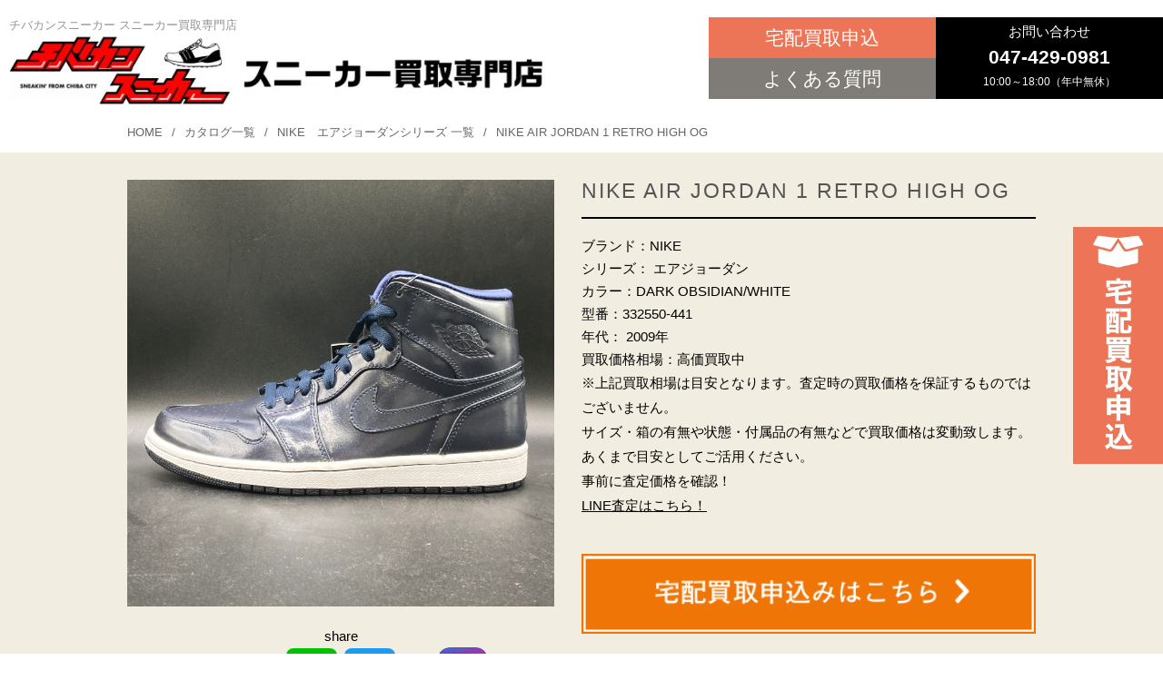

--- FILE ---
content_type: text/html; charset=UTF-8
request_url: https://sneakers.chibakan.jp/catalog/airjordan/000045-2/
body_size: 50815
content:

<!doctype html>
<html lang="ja">
<head>
	<meta charset="UTF-8">
	<meta name="viewport" content="width=device-width,user-scalable=0">
	<link rel="profile" href="https://gmpg.org/xfn/11">
	<link rel="stylesheet" type="text/css" href="https://sneakers.chibakan.jp/wp-content/themes/sneakers_theme/assets/css/reset.css"/>
	<link rel="stylesheet" type="text/css" href="https://sneakers.chibakan.jp/wp-content/themes/sneakers_theme/assets/css/style.css?21062"/>
	<link rel="stylesheet" type="text/css" href="https://sneakers.chibakan.jp/wp-content/themes/sneakers_theme/assets/css/responsive.css?21062"/>
	<link rel="stylesheet" type="text/css" href="https://sneakers.chibakan.jp/wp-content/themes/sneakers_theme/assets/css/ionicons.min.css">
	<link rel="stylesheet" type="text/css" href="https://sneakers.chibakan.jp/wp-content/themes/sneakers_theme/assets/css/slick-theme.css"/>
	<link rel="stylesheet" type="text/css" href="https://sneakers.chibakan.jp/wp-content/themes/sneakers_theme/assets/css/slick.css"/>
    <link rel="stylesheet" type="text/css" href="https://cdn.jsdelivr.net/npm/slick-carousel@1.8.1/slick/slick.css">
	<title>NIKE AIR JORDAN 1 RETRO HIGH OG &#8211; スニーカー買取 超高額買取！【チバカンスニーカー】</title>
<meta name='robots' content='max-image-preview:large' />

<!-- Google Tag Manager for WordPress by gtm4wp.com -->
<script data-cfasync="false" data-pagespeed-no-defer>
	var gtm4wp_datalayer_name = "dataLayer";
	var dataLayer = dataLayer || [];
</script>
<!-- End Google Tag Manager for WordPress by gtm4wp.com --><link rel='dns-prefetch' href='//static.addtoany.com' />
<link rel='dns-prefetch' href='//maxcdn.bootstrapcdn.com' />
<link rel='stylesheet' id='sbr_styles-css' href='https://sneakers.chibakan.jp/wp-content/plugins/reviews-feed/assets/css/sbr-styles.css?ver=1.2.0' type='text/css' media='all' />
<link rel='stylesheet' id='sbi_styles-css' href='https://sneakers.chibakan.jp/wp-content/plugins/instagram-feed/css/sbi-styles.min.css?ver=6.6.1' type='text/css' media='all' />
<link rel='stylesheet' id='wp-block-library-css' href='https://sneakers.chibakan.jp/wp-includes/css/dist/block-library/style.min.css?ver=6.6.4' type='text/css' media='all' />
<style id='classic-theme-styles-inline-css' type='text/css'>
/*! This file is auto-generated */
.wp-block-button__link{color:#fff;background-color:#32373c;border-radius:9999px;box-shadow:none;text-decoration:none;padding:calc(.667em + 2px) calc(1.333em + 2px);font-size:1.125em}.wp-block-file__button{background:#32373c;color:#fff;text-decoration:none}
</style>
<style id='global-styles-inline-css' type='text/css'>
:root{--wp--preset--aspect-ratio--square: 1;--wp--preset--aspect-ratio--4-3: 4/3;--wp--preset--aspect-ratio--3-4: 3/4;--wp--preset--aspect-ratio--3-2: 3/2;--wp--preset--aspect-ratio--2-3: 2/3;--wp--preset--aspect-ratio--16-9: 16/9;--wp--preset--aspect-ratio--9-16: 9/16;--wp--preset--color--black: #000000;--wp--preset--color--cyan-bluish-gray: #abb8c3;--wp--preset--color--white: #ffffff;--wp--preset--color--pale-pink: #f78da7;--wp--preset--color--vivid-red: #cf2e2e;--wp--preset--color--luminous-vivid-orange: #ff6900;--wp--preset--color--luminous-vivid-amber: #fcb900;--wp--preset--color--light-green-cyan: #7bdcb5;--wp--preset--color--vivid-green-cyan: #00d084;--wp--preset--color--pale-cyan-blue: #8ed1fc;--wp--preset--color--vivid-cyan-blue: #0693e3;--wp--preset--color--vivid-purple: #9b51e0;--wp--preset--gradient--vivid-cyan-blue-to-vivid-purple: linear-gradient(135deg,rgba(6,147,227,1) 0%,rgb(155,81,224) 100%);--wp--preset--gradient--light-green-cyan-to-vivid-green-cyan: linear-gradient(135deg,rgb(122,220,180) 0%,rgb(0,208,130) 100%);--wp--preset--gradient--luminous-vivid-amber-to-luminous-vivid-orange: linear-gradient(135deg,rgba(252,185,0,1) 0%,rgba(255,105,0,1) 100%);--wp--preset--gradient--luminous-vivid-orange-to-vivid-red: linear-gradient(135deg,rgba(255,105,0,1) 0%,rgb(207,46,46) 100%);--wp--preset--gradient--very-light-gray-to-cyan-bluish-gray: linear-gradient(135deg,rgb(238,238,238) 0%,rgb(169,184,195) 100%);--wp--preset--gradient--cool-to-warm-spectrum: linear-gradient(135deg,rgb(74,234,220) 0%,rgb(151,120,209) 20%,rgb(207,42,186) 40%,rgb(238,44,130) 60%,rgb(251,105,98) 80%,rgb(254,248,76) 100%);--wp--preset--gradient--blush-light-purple: linear-gradient(135deg,rgb(255,206,236) 0%,rgb(152,150,240) 100%);--wp--preset--gradient--blush-bordeaux: linear-gradient(135deg,rgb(254,205,165) 0%,rgb(254,45,45) 50%,rgb(107,0,62) 100%);--wp--preset--gradient--luminous-dusk: linear-gradient(135deg,rgb(255,203,112) 0%,rgb(199,81,192) 50%,rgb(65,88,208) 100%);--wp--preset--gradient--pale-ocean: linear-gradient(135deg,rgb(255,245,203) 0%,rgb(182,227,212) 50%,rgb(51,167,181) 100%);--wp--preset--gradient--electric-grass: linear-gradient(135deg,rgb(202,248,128) 0%,rgb(113,206,126) 100%);--wp--preset--gradient--midnight: linear-gradient(135deg,rgb(2,3,129) 0%,rgb(40,116,252) 100%);--wp--preset--font-size--small: 13px;--wp--preset--font-size--medium: 20px;--wp--preset--font-size--large: 36px;--wp--preset--font-size--x-large: 42px;--wp--preset--spacing--20: 0.44rem;--wp--preset--spacing--30: 0.67rem;--wp--preset--spacing--40: 1rem;--wp--preset--spacing--50: 1.5rem;--wp--preset--spacing--60: 2.25rem;--wp--preset--spacing--70: 3.38rem;--wp--preset--spacing--80: 5.06rem;--wp--preset--shadow--natural: 6px 6px 9px rgba(0, 0, 0, 0.2);--wp--preset--shadow--deep: 12px 12px 50px rgba(0, 0, 0, 0.4);--wp--preset--shadow--sharp: 6px 6px 0px rgba(0, 0, 0, 0.2);--wp--preset--shadow--outlined: 6px 6px 0px -3px rgba(255, 255, 255, 1), 6px 6px rgba(0, 0, 0, 1);--wp--preset--shadow--crisp: 6px 6px 0px rgba(0, 0, 0, 1);}:where(.is-layout-flex){gap: 0.5em;}:where(.is-layout-grid){gap: 0.5em;}body .is-layout-flex{display: flex;}.is-layout-flex{flex-wrap: wrap;align-items: center;}.is-layout-flex > :is(*, div){margin: 0;}body .is-layout-grid{display: grid;}.is-layout-grid > :is(*, div){margin: 0;}:where(.wp-block-columns.is-layout-flex){gap: 2em;}:where(.wp-block-columns.is-layout-grid){gap: 2em;}:where(.wp-block-post-template.is-layout-flex){gap: 1.25em;}:where(.wp-block-post-template.is-layout-grid){gap: 1.25em;}.has-black-color{color: var(--wp--preset--color--black) !important;}.has-cyan-bluish-gray-color{color: var(--wp--preset--color--cyan-bluish-gray) !important;}.has-white-color{color: var(--wp--preset--color--white) !important;}.has-pale-pink-color{color: var(--wp--preset--color--pale-pink) !important;}.has-vivid-red-color{color: var(--wp--preset--color--vivid-red) !important;}.has-luminous-vivid-orange-color{color: var(--wp--preset--color--luminous-vivid-orange) !important;}.has-luminous-vivid-amber-color{color: var(--wp--preset--color--luminous-vivid-amber) !important;}.has-light-green-cyan-color{color: var(--wp--preset--color--light-green-cyan) !important;}.has-vivid-green-cyan-color{color: var(--wp--preset--color--vivid-green-cyan) !important;}.has-pale-cyan-blue-color{color: var(--wp--preset--color--pale-cyan-blue) !important;}.has-vivid-cyan-blue-color{color: var(--wp--preset--color--vivid-cyan-blue) !important;}.has-vivid-purple-color{color: var(--wp--preset--color--vivid-purple) !important;}.has-black-background-color{background-color: var(--wp--preset--color--black) !important;}.has-cyan-bluish-gray-background-color{background-color: var(--wp--preset--color--cyan-bluish-gray) !important;}.has-white-background-color{background-color: var(--wp--preset--color--white) !important;}.has-pale-pink-background-color{background-color: var(--wp--preset--color--pale-pink) !important;}.has-vivid-red-background-color{background-color: var(--wp--preset--color--vivid-red) !important;}.has-luminous-vivid-orange-background-color{background-color: var(--wp--preset--color--luminous-vivid-orange) !important;}.has-luminous-vivid-amber-background-color{background-color: var(--wp--preset--color--luminous-vivid-amber) !important;}.has-light-green-cyan-background-color{background-color: var(--wp--preset--color--light-green-cyan) !important;}.has-vivid-green-cyan-background-color{background-color: var(--wp--preset--color--vivid-green-cyan) !important;}.has-pale-cyan-blue-background-color{background-color: var(--wp--preset--color--pale-cyan-blue) !important;}.has-vivid-cyan-blue-background-color{background-color: var(--wp--preset--color--vivid-cyan-blue) !important;}.has-vivid-purple-background-color{background-color: var(--wp--preset--color--vivid-purple) !important;}.has-black-border-color{border-color: var(--wp--preset--color--black) !important;}.has-cyan-bluish-gray-border-color{border-color: var(--wp--preset--color--cyan-bluish-gray) !important;}.has-white-border-color{border-color: var(--wp--preset--color--white) !important;}.has-pale-pink-border-color{border-color: var(--wp--preset--color--pale-pink) !important;}.has-vivid-red-border-color{border-color: var(--wp--preset--color--vivid-red) !important;}.has-luminous-vivid-orange-border-color{border-color: var(--wp--preset--color--luminous-vivid-orange) !important;}.has-luminous-vivid-amber-border-color{border-color: var(--wp--preset--color--luminous-vivid-amber) !important;}.has-light-green-cyan-border-color{border-color: var(--wp--preset--color--light-green-cyan) !important;}.has-vivid-green-cyan-border-color{border-color: var(--wp--preset--color--vivid-green-cyan) !important;}.has-pale-cyan-blue-border-color{border-color: var(--wp--preset--color--pale-cyan-blue) !important;}.has-vivid-cyan-blue-border-color{border-color: var(--wp--preset--color--vivid-cyan-blue) !important;}.has-vivid-purple-border-color{border-color: var(--wp--preset--color--vivid-purple) !important;}.has-vivid-cyan-blue-to-vivid-purple-gradient-background{background: var(--wp--preset--gradient--vivid-cyan-blue-to-vivid-purple) !important;}.has-light-green-cyan-to-vivid-green-cyan-gradient-background{background: var(--wp--preset--gradient--light-green-cyan-to-vivid-green-cyan) !important;}.has-luminous-vivid-amber-to-luminous-vivid-orange-gradient-background{background: var(--wp--preset--gradient--luminous-vivid-amber-to-luminous-vivid-orange) !important;}.has-luminous-vivid-orange-to-vivid-red-gradient-background{background: var(--wp--preset--gradient--luminous-vivid-orange-to-vivid-red) !important;}.has-very-light-gray-to-cyan-bluish-gray-gradient-background{background: var(--wp--preset--gradient--very-light-gray-to-cyan-bluish-gray) !important;}.has-cool-to-warm-spectrum-gradient-background{background: var(--wp--preset--gradient--cool-to-warm-spectrum) !important;}.has-blush-light-purple-gradient-background{background: var(--wp--preset--gradient--blush-light-purple) !important;}.has-blush-bordeaux-gradient-background{background: var(--wp--preset--gradient--blush-bordeaux) !important;}.has-luminous-dusk-gradient-background{background: var(--wp--preset--gradient--luminous-dusk) !important;}.has-pale-ocean-gradient-background{background: var(--wp--preset--gradient--pale-ocean) !important;}.has-electric-grass-gradient-background{background: var(--wp--preset--gradient--electric-grass) !important;}.has-midnight-gradient-background{background: var(--wp--preset--gradient--midnight) !important;}.has-small-font-size{font-size: var(--wp--preset--font-size--small) !important;}.has-medium-font-size{font-size: var(--wp--preset--font-size--medium) !important;}.has-large-font-size{font-size: var(--wp--preset--font-size--large) !important;}.has-x-large-font-size{font-size: var(--wp--preset--font-size--x-large) !important;}
:where(.wp-block-post-template.is-layout-flex){gap: 1.25em;}:where(.wp-block-post-template.is-layout-grid){gap: 1.25em;}
:where(.wp-block-columns.is-layout-flex){gap: 2em;}:where(.wp-block-columns.is-layout-grid){gap: 2em;}
:root :where(.wp-block-pullquote){font-size: 1.5em;line-height: 1.6;}
</style>
<link rel='stylesheet' id='ctf_styles-css' href='https://sneakers.chibakan.jp/wp-content/plugins/custom-twitter-feeds/css/ctf-styles.min.css?ver=2.2.2' type='text/css' media='all' />
<link rel='stylesheet' id='cff-css' href='https://sneakers.chibakan.jp/wp-content/plugins/custom-facebook-feed/assets/css/cff-style.min.css?ver=4.2.5' type='text/css' media='all' />
<link rel='stylesheet' id='sb-font-awesome-css' href='https://maxcdn.bootstrapcdn.com/font-awesome/4.7.0/css/font-awesome.min.css?ver=6.6.4' type='text/css' media='all' />
<link rel='stylesheet' id='addtoany-css' href='https://sneakers.chibakan.jp/wp-content/plugins/add-to-any/addtoany.min.css?ver=1.16' type='text/css' media='all' />
            <style type="text/css">
                .scrollup-button {
                    display: none;
                    position: fixed;
                    z-index: 1000;
                    padding: 8px;
                    cursor: pointer;
                    bottom: 20px;
                    right: 20px;
                    background-color: #494949;
                    border-radius: 32px;
                    -webkit-animation: display 0.5s;
                    animation: display 0.5s;
                }

                .scrollup-button .scrollup-svg-icon {
                    display: block;
                    overflow: hidden;
                    fill: #ffffff;
                }

                .scrollup-button:hover {
                    background-color: #494949;
                }

                .scrollup-button:hover .scrollup-svg-icon {
                    fill: #ffffff;
                }
            </style>
			<!--n2css--><!--n2js--><script type="text/javascript" id="addtoany-core-js-before">
/* <![CDATA[ */
window.a2a_config=window.a2a_config||{};a2a_config.callbacks=[];a2a_config.overlays=[];a2a_config.templates={};a2a_localize = {
	Share: "共有",
	Save: "ブックマーク",
	Subscribe: "購読",
	Email: "メール",
	Bookmark: "ブックマーク",
	ShowAll: "すべて表示する",
	ShowLess: "小さく表示する",
	FindServices: "サービスを探す",
	FindAnyServiceToAddTo: "追加するサービスを今すぐ探す",
	PoweredBy: "Powered by",
	ShareViaEmail: "メールでシェアする",
	SubscribeViaEmail: "メールで購読する",
	BookmarkInYourBrowser: "ブラウザにブックマーク",
	BookmarkInstructions: "このページをブックマークするには、 Ctrl+D または \u2318+D を押下。",
	AddToYourFavorites: "お気に入りに追加",
	SendFromWebOrProgram: "任意のメールアドレスまたはメールプログラムから送信",
	EmailProgram: "メールプログラム",
	More: "詳細&#8230;",
	ThanksForSharing: "共有ありがとうございます !",
	ThanksForFollowing: "フォローありがとうございます !"
};
/* ]]> */
</script>
<script type="text/javascript" defer src="https://static.addtoany.com/menu/page.js" id="addtoany-core-js"></script>
<script type="text/javascript" src="https://sneakers.chibakan.jp/wp-includes/js/jquery/jquery.min.js?ver=3.7.1" id="jquery-core-js"></script>
<script type="text/javascript" src="https://sneakers.chibakan.jp/wp-includes/js/jquery/jquery-migrate.min.js?ver=3.4.1" id="jquery-migrate-js"></script>
<script type="text/javascript" defer src="https://sneakers.chibakan.jp/wp-content/plugins/add-to-any/addtoany.min.js?ver=1.1" id="addtoany-jquery-js"></script>
<link rel="https://api.w.org/" href="https://sneakers.chibakan.jp/wp-json/" /><link rel="alternate" title="JSON" type="application/json" href="https://sneakers.chibakan.jp/wp-json/wp/v2/pages/4318" /><link rel="canonical" href="https://sneakers.chibakan.jp/catalog/airjordan/000045-2/" />
<link rel="alternate" title="oEmbed (JSON)" type="application/json+oembed" href="https://sneakers.chibakan.jp/wp-json/oembed/1.0/embed?url=https%3A%2F%2Fsneakers.chibakan.jp%2Fcatalog%2Fairjordan%2F000045-2%2F" />
<link rel="alternate" title="oEmbed (XML)" type="text/xml+oembed" href="https://sneakers.chibakan.jp/wp-json/oembed/1.0/embed?url=https%3A%2F%2Fsneakers.chibakan.jp%2Fcatalog%2Fairjordan%2F000045-2%2F&#038;format=xml" />
<style>:root {
			--lazy-loader-animation-duration: 300ms;
		}
		  
		.lazyload {
	display: block;
}

.lazyload,
        .lazyloading {
			opacity: 0;
		}


		.lazyloaded {
			opacity: 1;
			transition: opacity 300ms;
			transition: opacity var(--lazy-loader-animation-duration);
		}</style><noscript><style>.lazyload { display: none; } .lazyload[class*="lazy-loader-background-element-"] { display: block; opacity: 1; }</style></noscript><!-- Markup (JSON-LD) structured in schema.org ver.4.8.1 START -->
<script type="application/ld+json">
{
    "@context": "https://schema.org",
    "@type": "BreadcrumbList",
    "itemListElement": [
        {
            "@type": "ListItem",
            "position": 1,
            "item": {
                "@id": "https://sneakers.chibakan.jp",
                "name": "HOME"
            }
        },
        {
            "@type": "ListItem",
            "position": 2,
            "item": {
                "@id": "https://sneakers.chibakan.jp/catalog/",
                "name": "カタログ一覧"
            }
        },
        {
            "@type": "ListItem",
            "position": 3,
            "item": {
                "@id": "https://sneakers.chibakan.jp/catalog/airjordan/",
                "name": "NIKE　エアジョーダンシリーズ 一覧"
            }
        },
        {
            "@type": "ListItem",
            "position": 4,
            "item": {
                "@id": "https://sneakers.chibakan.jp/catalog/airjordan/000045-2/",
                "name": "NIKE AIR JORDAN 1 RETRO HIGH OG"
            }
        }
    ]
}
</script>
<!-- Markup (JSON-LD) structured in schema.org END -->

<!-- Google Tag Manager for WordPress by gtm4wp.com -->
<!-- GTM Container placement set to footer -->
<script data-cfasync="false" data-pagespeed-no-defer>
	var dataLayer_content = {"pagePostType":"page","pagePostType2":"single-page","pagePostAuthor":"chibakan"};
	dataLayer.push( dataLayer_content );
</script>
<script data-cfasync="false">
(function(w,d,s,l,i){w[l]=w[l]||[];w[l].push({'gtm.start':
new Date().getTime(),event:'gtm.js'});var f=d.getElementsByTagName(s)[0],
j=d.createElement(s),dl=l!='dataLayer'?'&l='+l:'';j.async=true;j.src=
'//www.googletagmanager.com/gtm.js?id='+i+dl;f.parentNode.insertBefore(j,f);
})(window,document,'script','dataLayer','GTM-PC76GHL');
</script>
<!-- End Google Tag Manager for WordPress by gtm4wp.com --><link rel="llms-sitemap" href="https://sneakers.chibakan.jp/llms.txt" />
<link rel="icon" href="https://sneakers.chibakan.jp/wp-content/uploads/2023/03/favicon.ico" sizes="32x32" />
<link rel="icon" href="https://sneakers.chibakan.jp/wp-content/uploads/2023/03/favicon.ico" sizes="192x192" />
<link rel="apple-touch-icon" href="https://sneakers.chibakan.jp/wp-content/uploads/2023/03/favicon.ico" />
<meta name="msapplication-TileImage" content="https://sneakers.chibakan.jp/wp-content/uploads/2023/03/favicon.ico" />
	<link rel="apple-touch-icon" href="https://sneakers.chibakan.jp/wp-content/themes/sneakers_theme/assets/favicon/apple-touch-icon-76x76.png">
	<link rel="icon" href="https://sneakers.chibakan.jp/wp-content/themes/sneakers_theme/assets/favicon/android-chrome-72x72.png">
	<link rel="shortcut icon" href="https://sneakers.chibakan.jp/wp-content/themes/sneakers_theme/assets/favicon/favicon.ico">
	
	
		<meta name="description" content="スニーカー売るなら「チバカンスニーカー・スニーカー買取専門店」ネット買取全国対応！NIKEナイキ高額買取中♪千葉県船橋の店舗です。キズあり、加水分解、古いモデルも買取OK！査定終了後は即お支払い！在庫処分・大量買取・現金化・換金・業者様大歓迎。" />
		<meta name="robots" content="max-snippet:-1, max-image-preview:large, max-video-preview:-1" />
		<link rel="canonical" href="https://sneakers.chibakan.jp/" />
		<meta property="og:locale" content="ja_JP" />
		<meta property="og:site_name" content="チバカンスニーカー" />
		<meta property="og:type" content="website" />
		<meta property="og:title" content="スニーカー買取 超高額買取！【チバカンスニーカー】 | ネットでスニーカー買取なら千葉鑑定団" />
		<meta property="og:description" content="スニーカー売るなら「チバカンスニーカー・スニーカー買取専門店」ネット買取全国対応！NIKEナイキ高額買取中♪千葉県船橋の店舗です。キズあり、加水分解、古いモデルも買取OK！査定終了後は即お支払い！在庫処分・大量買取・現金化・換金・業者様大歓迎。" />
		<meta property="og:url" content="https://sneakers.chibakan.jp/" />
		<meta name="twitter:card" content="summary" />
		<meta name="twitter:title" content="スニーカー買取 超高額買取！【チバカンスニーカー】 | ネットでスニーカー買取なら千葉鑑定団" />
		<meta name="twitter:description" content="スニーカー売るなら「チバカンスニーカー・スニーカー買取専門店」ネット買取全国対応！NIKEナイキ高額買取中♪千葉県船橋の店舗です。キズあり、加水分解、古いモデルも買取OK！査定終了後は即お支払い！在庫処分・大量買取・現金化・換金・業者様大歓迎。" />
			
	<!-- Meta Tag Manager -->
	<meta name="facebook-domain-verification" content="jblsk2hnblb4outjai1h09ilgq0k8v" />
	<!-- / Meta Tag Manager -->
</head>

<body class="page-template page-template-page_catalog page-template-page_catalog-php page page-id-4318 page-child parent-pageid-3680">
	<!-- js slider -->
  <script src="https://code.jquery.com/jquery-3.4.1.min.js"></script>
  <script src="https://cdn.jsdelivr.net/npm/slick-carousel@1.8.1/slick/slick.min.js"></script>
  <script src="https://sneakers.chibakan.jp/wp-content/themes/sneakers_theme/assets/js/script.js"></script>
  <script src="https://sneakers.chibakan.jp/wp-content/themes/sneakers_theme/assets/js/top.js"></script>
    
	<header id="header">
		<div class="container">
			<div id="header_title">
				<h1>チバカンスニーカー スニーカー買取専門店</h1>
				<div id="header_logo">
					<a href="/"><img src="/wp-content/uploads/2023/09/header_logo.webp" alt="チバカンスニーカー スニーカー買取専門店"></a>
				</div>
			</div>
			<div id="header_cv">
				<div id="header_cv_form">
					<a href="https://sneakers.chibakan.jp/kaitori/" class="kaitori">宅配買取申込</a>
					<a href="https://sneakers.chibakan.jp/qa/" class="qa">よくある質問</a>
				</div>
				<div id="header_cv_tel">
					<p class="header_cv_tel_title">お問い合わせ</p>
					<p class="header_cv_tel_num">047-429-0981</p>
					<p class="header_cv_tel_times">10:00～18:00（年中無休）</p>
				</div>
			</div>
		</div>
	</header>
	
<!-- ぱんくず -->
<section id="breadcrumb">
<!-- Markup (JSON-LD) structured in schema.org Breadcrumb START -->
<ol id="id_name" class="breadc clearfix">
<li><a href="https://sneakers.chibakan.jp">HOME</a></li>
<li><a href="https://sneakers.chibakan.jp/catalog/">カタログ一覧</a></li>
<li><a href="https://sneakers.chibakan.jp/catalog/airjordan/">NIKE　エアジョーダンシリーズ 一覧</a></li>
<li><a href="https://sneakers.chibakan.jp/catalog/airjordan/000045-2/">NIKE AIR JORDAN 1 RETRO HIGH OG</a></li>
</ol>
<!-- Markup (JSON-LD) structured in schema.org Breadcrumb END -->
</section>

			<article>
		<div id="catalog">
		<div class="section section_page">
			<div class="container">
		
				<div class="clearfix">
<div class="left pc-only">
<div class="photo"><noscript><img decoding="async" src="/wp-content/themes/sneakers_theme/assets/images/000045.JPG" alt="NIKE AIR JORDAN 1 RETRO HIGH OG&nbsp;"></noscript><img decoding="async" src="[data-uri]" alt="NIKE AIR JORDAN 1 RETRO HIGH OG&nbsp;" data-src="/wp-content/themes/sneakers_theme/assets/images/000045.JPG" class=" lazyload"></div>
<div class="sns clearfix">
<div class="share">share</div>
<div class="sns_insta"><a href="https://www.instagram.com/funakan_furugi/" target="_blank" rel="noopener noreferrer"><noscript><img decoding="async" src="/wp-content/themes/sneakers_theme/assets/images/catalog_sns_insta.png" alt="Instagram"></noscript><img decoding="async" src="[data-uri]" alt="Instagram" data-src="/wp-content/themes/sneakers_theme/assets/images/catalog_sns_insta.png" class=" lazyload"></a></div>
<div class="addtoany_share_save_container addtoany_content addtoany_content_top">
<div class="a2a_kit a2a_kit_size_56 addtoany_list" data-a2a-url="https://sneakers.chibakan.jp/catalog/000045-2/" data-a2a-title="NIKE AIR JORDAN 1 RETRO HIGH OG&nbsp;"><a class="a2a_button_line" href="https://www.addtoany.com/add_to/line" title="Line" rel="nofollow noopener noreferrer" target="_blank"></a><a class="a2a_button_twitter" href="https://www.addtoany.com/add_to/twitter" title="Twitter" rel="nofollow noopener noreferrer" target="_blank"></a><a class="a2a_button_facebook" href="https://www.addtoany.com/add_to/facebook" title="Facebook" rel="nofollow noopener noreferrer" target="_blank"></a></div>
</div></div>
</div>
<div class="right">
<h2>NIKE AIR JORDAN 1 RETRO HIGH OG&nbsp;</h2>
<h3></h3>
<div class="left sp-only">
<div class="photo"><noscript><img decoding="async" src="/wp-content/themes/sneakers_theme/assets/images/000045.JPG" alt="NIKE AIR JORDAN 1 RETRO HIGH OG&nbsp;"></noscript><img decoding="async" src="[data-uri]" alt="NIKE AIR JORDAN 1 RETRO HIGH OG&nbsp;" data-src="/wp-content/themes/sneakers_theme/assets/images/000045.JPG" class=" lazyload"></div>
<div class="sns clearfix">
<div class="share">share</div>
<div class="sns_insta"><a href="https://www.instagram.com/funakan_furugi/" target="_blank" rel="noopener noreferrer"><noscript><img decoding="async" src="/wp-content/themes/sneakers_theme/assets/images/catalog_sns_insta.png" alt="Instagram"></noscript><img decoding="async" src="[data-uri]" alt="Instagram" data-src="/wp-content/themes/sneakers_theme/assets/images/catalog_sns_insta.png" class=" lazyload"></a></div>
<div class="addtoany_share_save_container addtoany_content addtoany_content_top">
<div class="a2a_kit a2a_kit_size_56 addtoany_list" data-a2a-url="https://sneakers.chibakan.jp/catalog/000045-2/" data-a2a-title="NIKE AIR JORDAN 1 RETRO HIGH OG&nbsp;"><a class="a2a_button_line" href="https://www.addtoany.com/add_to/line" title="Line" rel="nofollow noopener noreferrer" target="_blank"></a><a class="a2a_button_twitter" href="https://www.addtoany.com/add_to/twitter" title="Twitter" rel="nofollow noopener noreferrer" target="_blank"></a><a class="a2a_button_facebook" href="https://www.addtoany.com/add_to/facebook" title="Facebook" rel="nofollow noopener noreferrer" target="_blank"></a></div>
</div></div>
</div>
<div class="item">
ブランド：NIKE<br>
シリーズ：&nbsp;エアジョーダン<br>
カラー：DARK OBSIDIAN/WHITE<br>
型番：332550-441<br>
年代： 2009年<br>
買取価格相場：高価買取中
</div>
<div class="text">
※上記買取相場は目安となります。査定時の買取価格を保証するものではございません。<br>
サイズ・箱の有無や状態・付属品の有無などで買取価格は変動致します。あくまで目安としてご活用ください。<br>
事前に査定価格を確認！<br>
<a href="/#top_line">LINE査定はこちら！</a>
</div>
<div class="form_bt"><a href="/kaitori/"><noscript><img decoding="async" src="/wp-content/themes/sneakers_theme/assets/images/form_bt.png" alt="宅配買取申込みはこちら"></noscript><img decoding="async" src="[data-uri]" alt="宅配買取申込みはこちら" data-src="/wp-content/themes/sneakers_theme/assets/images/form_bt.png" class=" lazyload"></a></div>
</div>
<p><!-- /right -->
</p></div>

			</div>
		</div>

		<div class="section bg_blk section_point">
<div class="container">
				
<div class="front_bnr">
  <div class="pc">
    <p><img src="/wp-content/uploads/2023/09/bnr_top01.webp" alt="安心・安全の買取査定件数 全国トップクラスの信頼実績" width="1140" height="400"></p>
    <p><img src="/wp-content/uploads/2023/09/all0.webp" alt="買取査定は完全無料" width="1054" height="372"></p>
  </div>
  <div class="sp">
  <p><img src="/wp-content/themes/sneakers_theme/assets/images/asaz_as_sp.webp" alt="安心・安全の買取査定件数 全国トップクラスの信頼実績" width="400" height="224"></p>
  <p><img src="/wp-content/themes/sneakers_theme/assets/images/allas_sp.webp" alt="チバカンスニーカーの買取査定は完全無料" width="400" height="224"></p>
  </div>
</div>
  <div class="fake">
    <a href="https://www.fakebusters-iva.com/ja" target="_blank" rel="noopener noreferrer">
    <div class="fake1"><img src="/wp-content/themes/sneakers_theme/assets/images/fake1.webp" alt="千葉鑑定団船橋店×FAKE BUSTERS" width="550" height="33"/></div>
    <div class="fake2"><img src="/wp-content/themes/sneakers_theme/assets/images/fake2.webp" alt="千葉鑑定団船橋店×FAKE BUSTERS" width="320" height="95"/></div>
    <div class="fake_text">
千葉鑑定団船橋店はスニーカー買取のプロ集団、FAKE BUSTERS様と業務提携致しました。<br>
近年、大きく拡大したスニーカー市場ですが、同時に大量の捏造品も出回っています。<br>
高額で購入したスニーカーが偽物だったという話も珍しくありません。スニーカーファンにとって偽物は大きなリスクになっています。<br>
千葉鑑定団船橋店では、FAKE BUSTERS様と業務提携することで、偽造品が流通しない安心安全なお店を目指しています。<br>
<div class="fake_ng">※真贋判定のみのお申込みは固くお断りしております。</div></div>
</a>
</div>
				</div>
				
				<h3 class="section_title">チバカンスニーカーの買取ポイント！</h3>
				<ul class="point_ul">
					<li>
						<div class="point_icon">
							<img src="/wp-content/themes/sneakers_theme/assets/images/icon_point01.webp" alt="キズあり、加水分解OK" width="50" height="50">
						</div>
						<div class="poit_title">
							キズあり、加水分解OK！
						</div>
						<div class="poit_text">
							加水分解している、壊れている、黄ばんでいる、汚れていても買取いたします！ 履ける状態ではなくても、ぜひ査定させて下さい！
						</div>
					</li>
					<li>
						<div class="point_icon">
							<img src="/wp-content/themes/sneakers_theme/assets/images/icon_point02.webp" alt="古いモデルも買取" width="50" height="50">
						</div>
						<div class="poit_title">
							古いモデルも買取します！
						</div>
						<div class="poit_text">
							古いモデルも人気が高く価値あるモデルがたくさんあります！<br>愛用されていたスニーカーを１点１点お買取りさせていただきます。
						</div>
					</li>
					<li>
						<div class="point_icon">
							<img src="/wp-content/themes/sneakers_theme/assets/images/icon_point03.webp" alt="査定終了後は即換金" width="50" height="50">
						</div>
						<div class="poit_title">
							査定終了後は即換金！
						</div>
						<div class="poit_text">
							査定金額にご満足頂ければ、現金にて即換金させていただきます。<br><br>査定スピードに自信アリ！
						</div>
					</li>
				</ul>
			</div>
		</div>
		</div>

		<div class="section bg_blk section_flow">
			<div class="container">
				<h3>宅配買取の流れ</h3>
				<ul class="takuhai_flow">
					<li>
						<div class="takuhai_flow_num">STEP.1</div>
						<h4>お申し込み</h4>
						<div class="takuhai_flow_icon">
							<img src="https://sneakers.chibakan.jp/wp-content/themes/sneakers_theme/assets/images/icon_flow01.webp">
						</div>
						<p class="takuhai_flow_text">
							お申し込みフォームから必要事項を入力して送信してください
						</p>
						<p class="takuhai_flow_btn">
							<a href="/?page_id=1360">申し込みフォーム</a>
						</p>
					</li>
					<li>
					</li>
					<li>
						<div class="takuhai_flow_num">STEP.2</div>
						<h4>梱包</h4>
						<div class="takuhai_flow_icon">
							<img src="https://sneakers.chibakan.jp/wp-content/themes/sneakers_theme/assets/images/icon_flow02.webp">
						</div>
						<p class="takuhai_flow_text">
							ダンボールにお品物を詰め、<b>身分証明書のコピー</b>と<b>買取申込書</b>を同梱してください。<br>※申込書が印刷できない場合はお手持ちの紙に必要事項をご記入のうえ梱包してください。
						</p>
					</li>
					<li>
					</li>
					<li>
						<div class="takuhai_flow_num">STEP.3</div>
						<h4>発送</h4>
						<div class="takuhai_flow_icon">
							<img src="https://sneakers.chibakan.jp/wp-content/themes/sneakers_theme/assets/images/icon_flow03.webp">
						</div>
						<p class="takuhai_flow_text">
							お近くのコンビニや郵便局から、着払いでお送りください。<br>発送方法、配送業者などに指定はございません。
						</p>
					</li>
					<li>
					</li>
					<li>
						<div class="takuhai_flow_num">STEP.4</div>
						<h4>お振込み</h4>
						<div class="takuhai_flow_icon">
							<img src="https://sneakers.chibakan.jp/wp-content/themes/sneakers_theme/assets/images/icon_flow04.webp">
						</div>
						<p class="takuhai_flow_text">
							査定金額にご承諾いただけましたら、当日～翌営業日以内に銀行振込にてご入金！<br><b>※土日祝日の査定分は翌営業日の振込となります。</b>
						</p>
					</li>
				</ul>
				
				<ul class="takuhai_flow takuhai_flow_detail">
					<li>
						<div class="takuhai_flow_title">
							<span>STEP.1</span><b>お申し込み</b>
						</div>
						<p class="takuhai_flow_text">
							お申し込みフォームから必要事項を入力してお申し込みください。<br><br>※「品物を送る前に買取金額を知りたい！」という方は、便利なLINE査定をご活用ください！
						</p>
						<p class="takuhai_flow_btn">
							<a href="/?page_id=1360">申し込みフォーム</a>
						</p>
					</li>
					<li>
					</li>
					<li>
						<div class="takuhai_flow_title">
							<span>STEP.2</span><b>梱包</b>
						</div>
						<p class="takuhai_flow_text">
							ダンボールにお品物を詰め、<b>身分証明書のコピー</b>と<b>買取申込書</b>を同梱してください。<br><br>配送中に大切なお品物が傷つかないよう、緩衝材（プチプチや新聞紙）等で隙間を詰めてください。<br>※配送中の破損、故障、紛失等につきましては当社では全ての責任を負いかねますのでご了承ください。<br><br>プリンターが無い等で買取申込書が印刷できない場合は、お手持ちの紙に必要事項をご記入のうえ梱包してください。
						</p>
						<div class="takuhai_flow_document">
							<div class="takuhai_flow_document_title">■身分証明書</div>
							<p>・運転免許証・資格確認書 ・住民基本台帳カード・身体障がい者手帳・パスポート・外国人登録証明書・在留カード・特別永住者証明書・学生証（高校生は不可）・マイナンバーカード（個人番号カード）※表のみコピーいたします。（注）マイナンバー通知カードは不可</p>
						</div>
						<p class="takuhai_flow_btn document_btn">
							<a href="https://sneakers.chibakan.jp/wp-content/uploads/2019/09/kaitori_sheet_new.pdf" target="_blank">買取申込書</a>
						</p>
					</li>
					<li>
					</li>
					<li>
						<div class="takuhai_flow_title">
							<span>STEP.3</span><b>発送</b>
						</div>
						<p class="takuhai_flow_text">
							お近くのコンビニや郵便局から、着払いでお送りください。<br>発送方法、配送業者などに指定はございません。
						</p>
						<div class="takuhai_flow_location">
							<div class="takuhai_flow_location_title">【お品物のお送り先】</div>
							<table>
								<tbody>
									<tr>
										<th>住所</th>
										<td>〒273-0866 千葉県船橋市夏見台3-4-8</td>
									</tr>
									<tr>
										<th>宛名</th>
										<td>チバカンスニーカー 受付センター</td>
									</tr>
									<tr>
										<th>電話番号</th>
										<td>047-429-0981 </td>
									</tr>
								</tbody>
							</table>
						</div>
					</li>
					<li>
					</li>
					<li>
						<div class="takuhai_flow_title">
							<span>STEP.4</span><b>お振込み</b>
						</div>
						<p class="takuhai_flow_text">
							お荷物到着次第、担当者が査定を行います。<br>その後、お電話またはメールにて審査結果をご報告いたします。<br><br>査定金額にご承諾いただけましたら、当日～翌営業日以内に銀行振込にてご入金いたします。<br><b>※土日祝日の査定分は翌営業日の振込となります。</b>
						</p>
					</li>
				</ul>
			</div>
		</div>

		<div id="line">
		<div class="section section_line">
			<div class="container">
				<div class="line_image">
					<img src="https://sneakers.chibakan.jp/wp-content/themes/sneakers_theme/assets/images/lineimage.webp" alt="スマホでlineを送るだけで買取査定">
				</div>
				<p class="line_description">
					スマホから写真を送るだけで買取金額が分かっちゃう！<br>「品物を送る前に買取金額を知りたい！」という方は、便利なLINE査定をご活用ください！
				</p>
				
				<ul id="line_flow">
					<li>
						<p class="line_flow_num">1</p>
						<h4>友だち追加</h4>
						<div class="line_flow_icon">
							<img src="https://sneakers.chibakan.jp/wp-content/themes/sneakers_theme/assets/images/icon_satei01.webp">
						</div>
						<p class="line_flow_text">
							まずは友だち追加！
						</p>
					</li>
					<li>
					</li>
					<li>
						<p class="line_flow_num">2</p>
						<h4>写真を撮る</h4>
						<div class="line_flow_icon">
							<img src="https://sneakers.chibakan.jp/wp-content/themes/sneakers_theme/assets/images/icon_satei02.webp">
						</div>
						<p class="line_flow_text">
							お品物の写真を撮影！<br>※詳細な画像があるほど、より正確な査定となります
						</p>
					</li>
					<li>
					</li>
					<li>
						<p class="line_flow_num">3</p>
						<h4>送る</h4>
						<div class="line_flow_icon">
							<img src="https://sneakers.chibakan.jp/wp-content/themes/sneakers_theme/assets/images/icon_satei03.webp">
						</div>
						<p class="line_flow_text">
							撮った写真と、品物の情報を送信するだけ！
						</p>
					</li>
					<li>
					</li>
					<li>
						<p class="line_flow_num">4</p>
						<h4>査定結果が届く</h4>
						<div class="line_flow_icon">
							<img src="https://sneakers.chibakan.jp/wp-content/themes/sneakers_theme/assets/images/icon_satei04.webp">
						</div>
						<p class="line_flow_text">
							査定結果がメッセージで届く！
						</p>
					</li>
				</ul>
				
				
				<div id="line_cv" class="pc-only">
					<h4>友だち追加はこちらから！</h4>
					<div class="line_cv_col2">
						<div class="line_cv_inner">
							<div class="line_cv_num">方法 １</div>
							<h5>QRコードで追加</h5>
							<div class="qrcode"><img src="https://sneakers.chibakan.jp/wp-content/themes/sneakers_theme/assets/images/qr.webp" alt="qrコードで追加"></div>
						</div>
						<div class="line_cv_inner line_cv_inner02">
							<div class="line_cv_num">方法 ２</div>
							<h5>ID検索で追加</h5>
							<div class="id_search">
								<div class="id_search_text">＠qkk9449a</div>
							</div>
							<p class="sub">LINEアプリで「＠qkk9449a」を検索して追加してください</p>
						</div>
					</div>
				</div>
				
				<div id="line_cv_sp" class="sp-only">
					<h4>LINE追加はこちらから！</h4>
					<a href="https://line.me/R/ti/p/%40qkk9449a" target="_blank"><img src="https://sneakers.chibakan.jp/wp-content/themes/sneakers_theme/assets/images/line_cv.webp" alt="今スグお友達登録"></a>
				</div>
			</div>
		</div>


	
	<section id="footer_map" class="section">
		<div class="container">
			<h2>店舗買取でも高額査定いたします！<br>お近くの方は店舗買取もご活用ください。</h2>
		

<div class="shop_photo clearfix">
<h3>船橋店のスニーカー売り場</h3>
<div class="box clearfix">
  <div class="photo"><img src="/wp-content/themes/sneakers_theme/assets/images/shop_funa1.webp" alt="千葉鑑定団船橋店スニーカー売り場" width="340" height="190"></div>
  <div class="photo"><img src="/wp-content/themes/sneakers_theme/assets/images/shop_funa2.webp" alt="千葉鑑定団船橋店スニーカー売り場" width="340" height="190"></div>
</div>

<h3>千葉中央店のスニーカー売り場</h3>
<div class="box clearfix">
  <div class="photo"><img src="/wp-content/themes/sneakers_theme/assets/images/shop_chuo1.webp" alt="千葉鑑定団千葉中央店スニーカー売り場" width="340" height="190"></div>
  <div class="photo"><img src="/wp-content/themes/sneakers_theme/assets/images/shop_chuo2.webp" alt="千葉鑑定団千葉中央店スニーカー売り場" width="340" height="190"></div>
</div>

</div><!-- /shop_photo -->		
	

<div class="top_map">
			<ul id="map_list">
				<li>
					<div class="txt"><h3><a href="https://funabashi.chibakan.jp/" target="_blank" rel="noopener noreferrer">千葉鑑定団 船橋店</a></h3>
					<p>〒273-0866<br>
						千葉県船橋市夏見台3-4-8<br>
						TEL：047-429-0981<br>
						営業時間：10:00～24:00<br>
						駐車場：200台程
					</p></div>
					<div class="map_list_frame">
						<iframe src="https://www.google.com/maps/embed?pb=!1m14!1m8!1m3!1d25914.33456137955!2d139.988535!3d35.719041!3m2!1i1024!2i768!4f13.1!3m3!1m2!1s0x0%3A0x50af5f5787df4720!2z5Y2D6JGJ6ZGR5a6a5Zuj6Ii55qmL5bqX!5e0!3m2!1sja!2sus!4v1619922727118!5m2!1sja!2sus" width="600" height="450" style="border:0;" allowfullscreen="" loading="lazy"></iframe>
					</div>
				</li>
				<li>
					<div class="txt"><h3><a href="https://chuo.chibakan.jp/" target="_blank" rel="noopener noreferrer">千葉鑑定団 千葉中央店</a></h3>
					<p>〒260-0823<br>
						千葉県千葉市中央区塩田町385-2<br>
						TEL：043-300-7699<br>
						営業時間：10:00～24:00<br>
						駐車場：100台程
					</p></div>
					<div class="map_list_frame">
						<iframe src="https://www.google.com/maps/embed?pb=!1m14!1m8!1m3!1d25965.586277114384!2d140.128226!3d35.561153!3m2!1i1024!2i768!4f13.1!3m3!1m2!1s0x60229bbb0c01e079%3A0x9ed714afe6286c12!2z5Y2D6JGJ6ZGR5a6a5Zuj5Lit5aSu5bqX!5e0!3m2!1sja!2sus!4v1619922785248!5m2!1sja!2sus" width="600" height="450" style="border:0;" allowfullscreen="" loading="lazy"></iframe>
					</div>
				</li>

			</ul>
</div>
		</div>
	</section>
		
	</div>
	</article>
				
	<footer>
		<div id="floating">
			<a href="https://sneakers.chibakan.jp/?page_id=1360"><img src="https://sneakers.chibakan.jp/wp-content/uploads/2021/06/floating_pc01.webp" class="pc" alt="宅配買取申込" width="99" height="261"></a>
		</div>
		<div id="sp_floating">
		    <div class="sp-floating sp"><a href="https://sneakers.chibakan.jp/?page_id=1360"><img src="https://sneakers.chibakan.jp/wp-content/uploads/2021/06/floating_sp01.webp" alt="宅配買取申込" width="220" height="110"></a><a href="https://line.me/R/ti/p/%40787jdbpz" target="_blank"><img src="https://sneakers.chibakan.jp/wp-content/uploads/2021/06/floating_sp02.png" alt="LINE査定申込" width="220" height="110"></a></div>
		</div>


<div id="footer">
<div id="footer-in">

<div id="footer_clm" class="clearfix">
  <div class="clm1">
    <div class="logo"><a href="/"><img src="https://sneakers.chibakan.jp/wp-content/themes/sneakers_theme/assets/images/footer_logo.webp" alt="チバカンスニーカー" width="300" height="90"></a></div>
    <ul>
      <li class="pc"><ul>
            <li><a href="https://twitter.com/takakuurerukan" target="_blank"><img src="/wp-content/themes/sneakers_theme/assets/images/f_tw.webp" alt="Twitter" width="41" height="40"></a></li>
            <li><a href="https://www.instagram.com/funakan_furugi/" target="_blank"><img src="/wp-content/themes/sneakers_theme/assets/images/f_ist.webp" alt="Instagram" width="41" height="40"></a></li>
      </ul></li>
    </ul>
  </div>

  <div class="clm2">
    <ul class="">
    <h4>運営会社</h4>
      <li>- <a href="/company/">会社案内</a></li>
      <li>- <a href="/privacy/">プライバシーポリシー</a></li>
      <li>- <a href="/tokushoho/">特定商取引に基づく表記</a></li>
    </ul>
  </div>

  <div class="clm3">
    <ul class="">
    <h4>店舗情報</h4>
      <li>- <a href="https://funabashi.chibakan.jp/" target="_blank">千葉鑑定団船橋店</a></li>
      <li>- <a href="https://chuo.chibakan.jp/" target="_blank">千葉鑑定団中央店</a></li>
      <li>- <a href="/chibashop/">チバカンスニーカーの売場</a></li>
    </ul>
  </div>

  <div class="hrz sp"></div>

  <div class="clm4">
    <h4>サイトマップ</h4>
    <ul>
      <li>- <a href="/">トップ</a></li>
      <li>- <a href="/catalog/airjordan/">エアジョーダン買取相場</a></li>
      <li>- <a href="/catalog/dunk/">ダンク買取相場</a></li>
      <li>- <a href="/catalog/airforce/">エアフォース買取相場</a></li>
      <li>- <a href="/catalog/airmax/">エアマックス買取相場</a></li>
      <li>- <a href="/catalog/sacai/">サカイ買取相場</a></li>
      <li>- <a href="/catalog/nike/">NIKEその他買取相場</a></li>
      <li>- <a href="/catalog/adidas/">adidas買取相場</a></li>
    </ul>
  </div>
  <div class="clm5">
    <ul>
      <li>- <a href="/qa/">よくある質問</a></li>
      <li>- <a href="/category/report/">スニーカーの買取実績</a></li>
      <li>- <a href="/information/">コラム一覧</a></li>
      <li>- <a href="https://line.me/R/ti/p/%40787jdbpz" target="_blank">LINE査定</a></li>
      <li>- <a href="/kaitori/">宅配買取申込み</a></li>
    </ul>
  </div>
  	  <br clear="all">
  <div class="clm_sns sp clearfix">
  	<ul>
            <li><a href="https://twitter.com/takakuurerukan" target="_blank"><img src="/wp-content/themes/sneakers_theme/assets/images/f_tw.png" alt="Twitter" width="41" height="40"></a></li>
            <li><a href="https://www.instagram.com/funakan_furugi/" target="_blank"><img src="/wp-content/themes/sneakers_theme/assets/images/f_ist.png" alt="Instagram" width="41" height="40"></a></li>
    </ul>
  </div>
</div>


	<div class="copy">Copyright&copy; 千葉鑑定団船橋店, 2026 All Rights Reserved.</div>

</div>
</div>	</footer>
	
	<script src="https://sneakers.chibakan.jp/wp-content/themes/sneakers_theme/assets/js/common.js?2106"></script>
	<script src="https://sneakers.chibakan.jp/wp-content/themes/sneakers_theme/assets/js/jquery.inview.min.js"></script>
	<script src="https://sneakers.chibakan.jp/wp-content/themes/sneakers_theme/assets/js/slick.min.js"></script>
	<script src="https://sneakers.chibakan.jp/wp-content/themes/sneakers_theme/assets/js/matchheight.js"></script>
	<script type="text/javascript">
		jQuery(document).ready(function(){
		  jQuery('.mv_slide').slick({
			infinite: true,
			dots:true,
			slidesToShow: 1,
			centerMode: true,
			centerPadding:'100px',
			cssEase: 'ease',
			arrows:false,
			autoplay:true, 
			responsive: [{
				 breakpoint: 780,
					settings: {
						centerMode: false,
						centerPadding:'50px',
				   	}
			}]
		});
		});
	  </script>

            <span id="scrollup-master" class="scrollup-button" title="Scroll Back to Top"
                  data-distance="300"
            >
			                <svg xmlns="http://www.w3.org/2000/svg" class="scrollup-svg-icon" width="32" height="32"
                     viewBox="0 0 24 24"><path
                            d="M12 2q0.4 0 0.7 0.3l7 7q0.3 0.3 0.3 0.7 0 0.4-0.3 0.7t-0.7 0.3q-0.4 0-0.7-0.3l-5.3-5.3v15.6q0 0.4-0.3 0.7t-0.7 0.3-0.7-0.3-0.3-0.7v-15.6l-5.3 5.3q-0.3 0.3-0.7 0.3-0.4 0-0.7-0.3t-0.3-0.7q0-0.4 0.3-0.7l7-7q0.3-0.3 0.7-0.3z"></path></svg>
			            </span>
			<!-- Custom Facebook Feed JS -->
<script type="text/javascript">var cffajaxurl = "https://sneakers.chibakan.jp/wp-admin/admin-ajax.php";
var cfflinkhashtags = "true";
</script>

<!-- GTM Container placement set to footer -->
<!-- Google Tag Manager (noscript) -->
				<noscript><iframe src="https://www.googletagmanager.com/ns.html?id=GTM-PC76GHL" height="0" width="0" style="display:none;visibility:hidden" aria-hidden="true"></iframe></noscript>
<!-- End Google Tag Manager (noscript) --><!-- YouTube Feeds JS -->
<script type="text/javascript">

</script>
<!-- Instagram Feed JS -->
<script type="text/javascript">
var sbiajaxurl = "https://sneakers.chibakan.jp/wp-admin/admin-ajax.php";
</script>
<script type="text/javascript" src="https://sneakers.chibakan.jp/wp-content/plugins/custom-facebook-feed/assets/js/cff-scripts.min.js?ver=4.2.5" id="cffscripts-js"></script>
<script type="text/javascript" src="https://sneakers.chibakan.jp/wp-content/plugins/duracelltomi-google-tag-manager/dist/js/gtm4wp-form-move-tracker.js?ver=1.20.2" id="gtm4wp-form-move-tracker-js"></script>
<script type="text/javascript" src="https://sneakers.chibakan.jp/wp-content/plugins/lazy-loading-responsive-images/js/lazysizes.min.js?ver=1718261611" id="lazysizes-js"></script>
            <script type='text/javascript'>
				!function(){"use strict";function o(){document.body.scrollTop>c||document.documentElement.scrollTop>c?n.style.display="block":n.style.display="none"}function t(o,e){if(!(0>=e)){var n=0-o.scrollTop,c=n/e*10;setTimeout(function(){o.scrollTop=o.scrollTop+c,0!==o.scrollTop&&t(o,e-10)},10)}}var e,n=document.querySelector("#scrollup-master");if(n){var c=parseInt(n.getAttribute("data-distance"));document.addEventListener("DOMContentLoaded",function(){window.addEventListener("scroll",function(){o()})}),n.addEventListener("click",function(){document.body.scrollTop?e=document.body:document.documentElement.scrollTop&&(e=document.documentElement),t(e,300)})}}();
            </script>
            
</body>
</html>


--- FILE ---
content_type: text/css
request_url: https://sneakers.chibakan.jp/wp-content/themes/sneakers_theme/assets/css/reset.css
body_size: 862
content:
@charset "utf-8";
/* CSS Document */

html{
	margin: 0;
	padding: 0;
	overflow-y: scroll;
}

body,div,dl,dt,dd,ul,ol,li,h1,h2,h3,h4,h5,h6,pre,form,fieldset,input,textarea,p,blockquote,th,td{
	margin:0;
	padding:0;
}

ul,li{
	list-style-type:none;
}

table{
	border-collapse:collapse;
	border-spacing:0;
}

img{
	border:0;
	width: 100%;
	height: auto;
	vertical-align:bottom;
}

h1,h2,h3,h4,h5,h6{
	font-size:100%;
	font-weight:normal;
	margin:0;
	padding:0;
}

hr,legend {
	display:none;
}

p {
	margin:0;
	padding:0;
}

/* end MacIE5 */
img{
	border:0;
	vertical-align:bottom;
	margin:0 auto;
	padding:0;
	width: 100%;
	height: auto;
}

a{
	color: #000;
	text-decoration: none;
}
/*clearfix*/
.clearfix:after {
	content: ".";
	display: block;
	height: 0;
	clear: both;
	visibility: hidden;
}

.clearfix {
  display:inline-block;
}

/* Hides from mac */
* html .clearfix {height: 1%;}
.clearfix{display:block;}
/*End hide from IE-mac*/



--- FILE ---
content_type: text/css
request_url: https://sneakers.chibakan.jp/wp-content/themes/sneakers_theme/assets/css/style.css?21062
body_size: 49190
content:
@charset "utf-8";


.pc, .pc-only {
  display: block;
}
.sp, .sp-only{
  display: none;
}

.form_container .form_column .pbl_s1 {
  padding: 20px 30px 3px;
  }
.form_container .form_column .pbl_s2 {
  padding: 0 30px;
}
.form_container .form_column .pbl_s2 select{
    max-width: 360px;
}
/* 新カタログトップ */
.att {
  width: 780px;
  margin:0 auto;
  font-size: 14px;
text-align: center;
}
.top_catalog_area{
  width: 1140px;
  margin: 60px auto 0;
}
.ctlg_head {
  width: 1100px;
  margin: 0 auto;
  display: flex;
  justify-content: space-between;
}
.ctlg_head h2.section-title {
  font-size: 20px;
  font-weight: bold;
}
.ctlg_head .more-btn {
  font-size: 20px;
  font-weight: bold;
}
.more-btn a {
  background:#000;
  color: #fff;
  padding:5px 15px;
  border-radius:40px;
  font-size: 14px;
  font-weight: bold;
}
.more-btn a:hover {
  background:#777;
}
.top_catalog_area .scroll-product-items {
  display: block;
  white-space:nowrap;
  overflow-x: scroll;
  overflow-y: hidden;
  scroll-behavior: smooth;
  scroll-snap-type: inline;
  padding:10px 0 0 0;
}
.top_catalog_area .flex{
  display: flex;
}
.top_catalog_area .item-list {
  padding: 15px 0 0;
}
.top_catalog_area .item-list p{
  white-space: wrap;
}
.top_catalog_area .item-list .img-box {
  width: 150px;
  margin: 0 10px;
}
.top_catalog_area .item-list .item-price{
  font-size: 11px;
  width: 150px;
  margin: 5px 10px 0;
}
.top_catalog_area .item-list .item-price span{
  font-size: 17px;
  margin: 0 0 0 3px;
  color: #c00;
  font-weight: bold;
}
.top_catalog_area .item-list .name{
  font-size: 13px;
  line-height: 1.5;
  width: 150px;
  margin: 5px 10px 0;
}
.ctlg_ttl {
  margin:50px auto 0;
  text-align: center;
  font-size: 24px;
  font-weight: bold;
}
.ctlg_ttl::after {
  content: '';
  display: block;
  width: 80%;
  max-width: 780px;
  height: 1px;
  margin:10px auto 30px;
  border-top:double 3px #999;
}
.container.uzr_bn {
  margin:70px auto 50px;
}
.clm_flx {
  display: flex;
  width: 1140px;
  margin: 60px auto 0;
}
.clm_flx .top_catalog_area.otr{
  width: 540px;
  margin: 0 80px 0 0;
}
.clm_flx .top_catalog_area.adidas{
  width: 480px;
  margin: 0 0 0 0;
}
.clm_flx .top_catalog_area.otr .ctlg_head{
  width: 500px;
}
.clm_flx .top_catalog_area.adidas .ctlg_head{
  width: 500px;s
}
.clm_flx .top_catalog_area.otr .scroll-product-items{
  width: 520px;
}
.clm_flx .top_catalog_area.adidas .scroll-product-items{
  width: 520px;
}

/* 新スライダー */
header#header .container #header_title {
  padding: 10px 0 0 20px;
}
footer {
  background-color: #fff;
}
#l-hero__wrapper {
  width: 100%;
  margin: 0 auto;
  height: 500px;
}
.slider {
  position:relative;
  overflow: hidden;
  z-index: 1;
  margin: 0 -6px;
  height: 500px;
}
.slick-img img {
  width: 100%;
}
@keyframes zoomUp {
  0% {
    transform: scale(1);
  }
  100% {
    transform: scale(1.1);
  }
}
.add-animation {
  animation: zoomUp 10s linear 0s normal both;
}
.slider-item01 {
  background:url(/wp-content/themes/sneakers_theme/assets/images/sl1.webp);
}
.slider-item02 {
  background:url(/wp-content/themes/sneakers_theme/assets/images/sl2.webp);
}
.slider-item03 {
  background:url(/wp-content/themes/sneakers_theme/assets/images/sl3.webp);
}
.slider-item04 {
  background:url(/wp-content/themes/sneakers_theme/assets/images/sl4.webp);
}
.slider-item {
  width: 100%;
  height:500px;
  background-repeat: no-repeat;
  background-position: center;
  background-size: cover;
}
.slick-dots {
  position: absolute;
  z-index: 3;
  right: 30px;
  bottom: 10px;
}
.slick-dots li {
  display:block;
  margin:10px 0;
}
.slick-dots button {
  color: transparent;
  outline: none;
  width:8px;
  height:8px;
  display:block;
  border-radius:50%;
  background:#fff;
  border: 0;
}
.slick-dots .slick-active button{
  background:#a3bbc3;
}
.relative {
  position: relative;
}
.absolute {
  position: absolute;
  top: 20px;
  left: 0;
  right: 0;
  z-index: 2;
}
@media screen and (max-width: 2024px) {
/* 2024pxまでの幅の場合に適用される */
  .absolute {
  width: 45%;
  }
}
@media screen and (max-width: 1400px) {
/* 768pxまでの幅の場合に適用される */
  .absolute {
  width: 50%;
  margin: 40px auto 0;
  }
}
@media screen and (max-width: 1200px) {
/* 768pxまでの幅の場合に適用される */
  .absolute {
  width: 50%;
  margin: 0 auto 0;
  }
}
@media screen and (max-width: 768px) {
/* 768pxまでの幅の場合に適用される */
  .absolute {
  width: 55%;
  }
}

@media screen and (max-width: 660px) {
/* 768pxまでの幅の場合に適用される */
  .absolute {
  width: 63%;
  }
}
@media screen and (max-width: 560px) {
/* 560pxまでの幅の場合に適用される */
  .absolute {
  width: 60%;
  }
}
@media screen and (max-width: 480px) {
/* 480pxまでの幅の場合に適用される */
.slider {
  height: 200px;
}
  .absolute {
  width: 70%;
  margin: 0 auto 0;
  }
.slider-item01 {
  background:url(/wp-content/themes/sneakers_theme/assets/images/sl1_sp.webp);
}
.slider-item02 {
  background:url(/wp-content/themes/sneakers_theme/assets/images/sl2_sp.webp);
}
.slider-item03 {
  background:url(/wp-content/themes/sneakers_theme/assets/images/sl3_sp.webp);
}
.slider-item04 {
  background:url(/wp-content/themes/sneakers_theme/assets/images/sl4_sp.webp);
}
}
@media screen and (max-width: 320px) {
/* 320pxまでの幅の場合に適用される */
.absolute {
  width: 80%;
}
#l-hero__wrapper {
  height: 170px;
}

}

@media only screen and (max-width:767px){
#l-hero__wrapper {
  width: 100%;
  margin: 0 auto;
  height: 200px;
}
.slider-txt {
  top: 40%;
  width: 90%;
}
	
	
}
/* 新スライダー */


.inshop_container {
  width: 100%;
  margin: 45px auto 0;
}
.inshop_container h2.main_ttl{
  background: #000;
  color: #fff;
  padding: 25px 0;
  font-size: 32px;
  font-weight: bold;
  text-align: center;
}
.inshop_container .main_pop{
  width: 800px;
  margin: 35px auto 0;
  pointer-events: none;
}
.inshop_container .main_photo{
  width: 1200px;
  margin: 35px auto 0;
}

.inshop_container .sub_ttl {
  margin: 35px auto 0;
  text-align: center;
  font-size: 28px;
  line-height: 100%;
  padding: 20px 0;
  background: #fff;
  width: 100%;
  font-weight: bold;
  font-family: "游ゴシック体", YuGothic, "游ゴシック", "Yu Gothic", "メイリオ", sans-serif;
}
.inshop_container .sub_ttl span {
  color: #c00;
  font-size: 34px;
  padding: 0 0 0 14px;
  text-decoration: underline 10px #f4f106;
}
.inshop_container .sub_ttl2 {
  margin: 0 auto 50px;
  text-align: center;
  font-size: 34px;
  line-height: 100%;
  padding: 20px 0;
  background: #fff;
  width: 100%;
  font-weight: bold;
  font-family: "游ゴシック体", YuGothic, "游ゴシック", "Yu Gothic", "メイリオ", sans-serif;
}
.inshop_container .shop_insta {
  width: 960px;
  margin: 40px auto 70px;
}
.in_shop {
  width: 950px;
  margin: 0 auto;
}
.in_shop h3 {
  font-size: 26px;
  text-align: center;
  margin: 40px auto 12px;
  border-bottom: 1px solid #ddd;
  padding: 0 0 10px 0;
  font-weight: bold;
  font-family: "游ゴシック体", YuGothic, "游ゴシック", "Yu Gothic", "メイリオ", sans-serif;
}
.in_shop h4 {
  font-size: 16px;
  margin: 25px 0 0 0;
  font-weight: bold;
}
.in_shop p {
  margin: 5px 0 0 0;
  font-weight: normal;
  font-size: 14px;
}
.in_shop .map {
  margin: 10px 0 20px;
}
.in_shop .photo img {
  margin: 0 0 30px 0;
}
.in_shop .kuchikomi {
  margin: 60px auto 60px;
  background: #fff;
}
.in_shop .kuchikomi h3 {
  background: none;
  padding: 0;
}
.inshop_container .movie {
  text-align: center;
  margin: 0 auto;
  background: #e5e5e5;
  padding: 30px 0;
}
.movie_ttl {
  display: flex;
  width: 650px;
  margin: 0 auto 10px;
}
.movie_ttl img {
  width: 85px;
}
.movie_ttl .ttl {
  font-size: 24px;
  padding: 25px 0 0 8px;
}
.inshop_container .movie_more {
  text-align: center;
  margin: 30px auto;
  border-radius: 10px;
  background: #d20000;
  width: 700px;
}
.inshop_container .movie_more a {
  font-size: 21px;
  color: #fff;
  display: block;
  padding: 15px 0;
  font-weight: bold;
  line-height: 180%;
}
.inshop_container .movie_more a:hover{
  opacity: 0.7;
  border-radius: 10px;
}
.inshop_container h2.shop_ttl {
  background: #000;
  color: #fff;
  padding: 20px 0;
  font-size: 28px;
  font-weight: bold;
  text-align: center;
  margin: 0 0 20px;
}
.inshop_container dl {
  font-size: 18px;
  width: 700px;
  margin: 20px auto;
}
.inshop_container dt {
  width: 150px;
  float: left;
  margin: 15px 0;
}
.inshop_container dd {
  width: 550px;
  margin: 15px 0;
  float: left;
}

.top_onkuji {
  width: 1140px;
  margin: 20px auto 50px;
}
.top_onkuji .main_l {
  float: left;
  width: 366px;
}
.main_r {
  float: right;
  width: 758px;
}

.onkuji {
  width: 969px;
  margin: 90px auto 0;
}
.onkuji .ph {
  margin: 0 auto 25px;
}
.onkuji .lh {
  font-size: 40px;
  font-weight: bold;
  text-align: center;
  margin: 35px auto 20px;
  line-height: 130%;
}
.onkuji .lh a {
  background: #fe0000;
  padding: 10px 25px;
  color: #fff;
  margin: 0 10px 0 0;
}
.onkuji .lh a:hover {
  opacity: 0.7;
}
.top_onkuji .text, .onkuji .text {
  font-size: 19px;
  width: 70%;
  margin: 35px auto 50px;
  line-height: 180%;
}
.top_onkuji .text a, .onkuji .text a {
  text-decoration: underline;
  font-weight: bold;
}


img {
aspect-ratio: attr(width) / attr(height);
}
#breadcrumb,
#breadcrumb ol {
	width: 1000px;
	margin: 10px auto;
	text-align: left;
	padding: 0;
}
#breadcrumb ol li {
	color: #666;
	font-size: 13px;
	list-style:none;
	display: inline-block;
}
#breadcrumb ol li a {
	text-decoration: none;
	color: #666;
}

/*top_slider*/
#mv{
  background: #000;
}
#mv .top_slider{
  width: 1200px;
  height: 555px;
  margin: 0 auto;
}
#mv .top_slider img{
  width: 1200px;
  height: 500px;
}

/*slider*/
#BannerSlider {
  height: 110px;
  overflow: hidden;
  margin: 30px 0 !important;
}

#BannerSlider .banner-slider ul {
  list-style: none;
  padding: 0;
}

#BannerSlider .banner-slider ul li {
  display: inline-block;
  float: left;
  margin-left: 50px;
  width: 220px;
  background-color: #fff;
  text-align: center;
}

#BannerSlider .banner-slider ul li img {
  width: auto;
  height: auto;
  max-height: 110px;
}
.top_qa {
  margin: 0 auto 80px !important;
}
.top_qa h3 {
  display: block;
  padding: 20px 0;
  width: 50%;
  text-align: center;
  font-size: 220%;
  letter-spacing: 2px;
  margin: 60px auto 45px;
}
.top_qa .qn {
  padding: 20px 30px 20px 60px;
  margin: 20px 0 0 0;
  background: url(../images/qa_q.png) no-repeat 15px 15px #000;
  color: #fff;
  font-weight: bold;
  font-size: 18px;
  background-size: 2.5%;
}
.top_qa .an {
  padding: 40px 0 55px 120px;
  font-size: 16px;
  background: url(../images/qa_logo.png) no-repeat 20px 20px #fff;
  background-size: 7%;
}
.top_qa a {
  text-decoration: underline;
}
.top_qa .qa_b {
  width: 620px;
  margin: 30px auto 30px auto;
}

.top_catalog{
  width: 100%;
  margin: 20px auto;
  border: 1px solid #000;
  padding: 0 0 20px 0;
  background: #fff;
}
.top_catalog .title {
  margin: 0 auto 15px auto;
  font-size: 26px;
  font-weight: bold;
  line-height: 180%;
  text-align: center;
  background: #000;
  padding: 15px 0;
  color: #fff;
}
.top_catalog ul {
  margin: 15px 0 15px 50px;
  width: 28%;
  float:left;
}
.top_catalog li {
  line-height: 220%;
  position: relative;
  padding-left: 15px;
}
.top_catalog li:before {
  content: "";
  position: absolute;
  top: .80em;
  left: 0;
  -webkit-transform: rotate(45deg);
  -ms-transform: rotate(45deg);
  transform: rotate(45deg);
  width: 5px;
  height: 5px;
  border-top: 2px solid #8b6b4e;
  border-right: 2px solid #8b6b4e;
}


.top_column {
  width: 1000px;
  margin: 0 auto;
  border: 1px solid #606060;
  padding: 30px 0;
}
.top_column h2 {
  margin: 10px auto 20px;
  font-size: 35px;
  text-align: center;
  font-weight: bold;
}
.top_column_bt {
    width: 390px;
    margin: 40px auto 35px;
    text-align: center;
}
.top_column_bt a {
    background: #000000;
    color: #fff;
    padding: 15px 25px;
    font-size: 22px;
    border-radius: 5px;
    text-align: center;
    display: block
    text-decoration: none;
}
.top_column_bt a:hover {
    background: #666666;
    color: #fff;
}
.result_bt {
    width: 390px;
    margin: 40px auto 35px;
    text-align: center;
}
.result_bt a {
    background: #fff;
    color: #000;
    padding: 20px 25px;
    font-size: 22px;
    border-radius: 5px;
    text-align: center;
    display: block
    text-decoration: none;
}
.result_bt a:hover {
    background: #e1e1e1;
    color: #999;
}
ul.clm_acv{
    width: 750px;
  margin: 0 auto;
}
ul.clm_acv figure {
    width: 90px;
    float: left;
    padding: 5px 20px 5px 0;
    height: 70px;
}
ul.clm_acv li{
  list-style: none;
    list-style: none;
    border-bottom: 1px dotted #979797;
    margin: 5px 0 0;
}
ul.clm_acv li img{
    width: 80px;
    height: 80px;
    border: none;
    vertical-align: bottom;
}
ul.clm_acv li a {
    text-decoration: none;
    color: #000;
}
ul.clm_acv li p {
    padding: 10px 0 0 0;
    margin: 0;
    font-size: 15px;
}


.mkf {
  font-size: 20px;
  margin: 30px auto 15px;
  text-align: center;
  width: 690px;
}
.mkfb {
  font-size: 20px;
  margin: 0 auto 35px;
  width: 1000px;
}
/* sns */
.sns_insta{
  width: 56px;
  margin: 0 0 -57px 196px;
}
.single.sns_insta{
  width: 56px;
  margin: -96px 0 0 196px;
}
.addtoany_content {
  clear: both;
  margin: 0 0 16px auto !important;
}


/* コラム_page */
.clm_f {
  width: 80%;
  margin: 40px auto 0;
  border: 1px solid #aaa9a9;
  padding: 25px 30px;
  font-size: 16px;
}
.clm_f_flx{
  display: flex;
  width: 80%;
  margin: 20px auto;
}
.kanren .result {
  width: 100%;
}
	.clm_f_logo {
      width: 250px;
      margin: 0 12px 0 0;
	}
	.clm_f_logo img {
      width: 250px;
    }
	.clm_f_tel {
      padding: 0;
	  width: 330px;
	}
	.clm_f_tel .cc{
	    width: 43px;
	  }
	.clm_f_tel .text{
	    width: 300px;
	    color: #000;
	    margin: 0 0 0 20px;
	  }
	.clm_f_tel .text .tt{
	    font-size: 1rem;
	    font-weight: bold;
	    text-align: center;
	  }
	.clm_f_tel .text .no{
	    font-size: 1rem;
	    font-weight: bold;
	    padding: 10px 0;
	    margin: 0 auto;
	    border-top: 1px solid #000;
	    text-align: center;
	  }
	.clm_f_tel .text .no a {
	    color: #000;
	    text-decoration: none;
	    font-size: 2.2rem;
	    line-height: 100%;
	    letter-spacing: -1px;
	  }
	.clm_f_tel .text .tb{
	    font-size: 0.85rem;
	    text-align: left;
	    letter-spacing: 2px;
	    margin: -8px 0 0 0;
	  }
	.clm_f p {
        margin: 0 40px;
      }

/* firsttime_page */
.firsttime_page {
  width: 750px;
  margin: 0 auto;
  line-height: 200%;
}
.firsttime_page ul {
  margin: 0 0 0 15px;
}
.firsttime_page ul li {
  margin: 0 0 30px 0;
  list-style: disc;
}
/* kaitoriform_page */
.firsetime_text {
  width: 90%;
  margin: 40px auto;
  text-align: center;
  font-size: 13px;
}
.firsetime_text .hb{
  font-size: 18px;
  font-weight: bold;
}
.firsetime_text p{
  font-size: 15px;
}
.ft_a{
  text-align: center;
}
.firsetime_text a{
  font-size: 20px;
  color: #015a8e;
  text-decoration: underline;
  line-height: 200%;
  font-weight: bold;
}


/* catalog */


#catalog .left{
  width: 470px;
  margin: 0 20px 0 0;
  float: left;
}
#catalog .left .sns{
  margin: 20px auto;
  text-align: center;
  width: 180px;
}
#catalog .left .sns li {
  width: 57px;
  float: left;
  margin: 0 5px;
}
#catalog .left .sns .share {
  margin: 0 auto;
}
#catalog .right{
  width: 500px;
  float: right;
}
.catalog_list{
  width: 950px;
  margin: 0 auto;
  display: flex;
  flex-wrap: wrap;
}
.catalog_list dl {
  margin-bottom: 20px;
  padding-bottom: 20px;
  border-bottom: 1px dotted #ccc;
  float: left;
  width: 33%;
}
.catalog_list dt {
  width: 280px;
}
.catalog_list dt img {
  width: 280px;
}
.catalog_list dd {
  width: 280px;
}
.catalog_list dd p.kanren-t {
  margin: 10px auto 0;
  line-height: 1.3;
  font-weight: bold;
}
.catalog_list dd .blog_info p {
  margin: 10px auto 0;
  font-size: 13px;
  line-height: 1.3;
}


.section_page .right h2 {
  text-align: left;
}
.section_page .right h2::after {
  border: 0;
  margin: 0;
}
.section_page .right h3 {
  font-size: 18px;
  border-bottom: 2px solid #000;
  background: none;
  color: #545454;
  padding: 0 0 5px 0;
  margin: 10px 0 17px 0;
  text-align: left;
}
.section_page .right a {
  text-decoration: underline;
}
.section_page .right .text {
  line-height: 185%;
}
.form_bt {
  margin: 40px 0 0 0;
}


/* kanren */
.kanren {
  margin: 100px auto 0;
}
.kanren .result{
  width: 945px;
}
.kanren h3 {
  background: #000;
  color: #fff;
  padding: 5px 0 5px 15px;
  font-size: 18px;
  margin: 0 0 25px 0;
}
.kanren dt {
	float: left;
	width: 100px;
}

.kanren dt img {
	width: 100px;
}

.kanren dd {
	padding-left: 115px;
}

.kanren dl {
	margin-bottom: 20px;
	padding-bottom: 20px;
	border-bottom-width: 1px;
	border-bottom-style: dotted;
	border-bottom-color: #ccc;
}

.kanren dl p {
	margin-bottom: 0px;
}

.kanren dl:last-child {
	margin-bottom: 20px;
	padding-bottom: 20px;
	border-style: none;
}


.kanren .clearfix dd p {
	font-size: 13px;
	color: #1a1a1a;
	line-height: 18px;
}

.kanren .clearfix dd .kanren-t {
	padding-bottom:5px;
}

.kanren .clearfix dd .kanren-t a {
	color: #000;
	text-decoration: none;
	font-size:120%;
	line-height: 1.5;
	font-weight:bold;
	padding-bottom:5px;
}

.kanren .clearfix dd .kanren-t a:hover {
	color: #b22222;
}


/* result */
h1.entry-title {
  text-align: center;
  margin: 40px auto;
  background: #000;
  color: #fff;
  font-size: 22px;
  padding: 10px 0;
}
.result{
  width: 1020px;
  margin: 20px auto;
  text-align: left;
}
.result .rs_box{
  display: inline-block;
  vertical-align: top;
  width: 312px;
  margin: 10px;
}
.result .rs_box .rs_title{
  text-align: left;
  font-size: 15px;
  margin: 10px 0;
  color: #000;
}
.result a{
  text-decoration: none;
  color: #000;
}
.result .rs_box .rs_date{
  text-align: right;
  font-size: 13px;
  color: #000;
}
.pagenavi{
	text-align:center;
	margin: 50px auto;
  width: 90%;
}

.pager{
	text-align:center;
}
a.page-numbers,
.pager .current{
	background:rgba(179, 179, 179, 0.32);
	border:solid 1px rgb(149, 149, 149);
	border-radius:5px;
	padding:10px 15px;
	margin:6px 2px;
}
.pager .current{
	background:rgba(0,0,0,1);
	border:solid 1px rgba(0,0,0,1);
	color:rgba(255,255,255,1);
}
.page-numbers.current {
  padding: 10px 15px;
  border: solid 1px rgb(208, 208, 208);
  border-radius: 5px;
  margin: 6px 2px;
}
.page-numbers.dots {
  padding: 10px 0;
  margin: 6px 2px;
}

/* kuchikom */
.kuchikomi {
    width: 900px;
    margin: 60px auto 60px;
}
.wp-gr.wpac {
  margin: 15px 0 0 0 !important;
  padding: 0 30px 30px;
}
.wp-google-list{

}
.wp-google-place{
  display: flex;
  flex-wrap: wrap;
  justify-content: space-between;
  margin: 15px 0 25px 0;
}
.wp-google-left{
 width: 60px !important;
 display: table-cell !important;
 vertical-align: top !important;
 padding-right: 10px !important;
}
.wp-gr .wp-google-right {
  display: table-cell !important;
  vertical-align: top !important;
  width: auto;
}
.wp-gr .wp-google-name {
  color: black !important;
  font-size: 100% !important;
  font-weight: bold !important;
  margin: 0 0 2px !important;
  padding-right: 6px !important;
  text-decoration: none !important;
}
.wp-gr.wpac .wp-google-name a {
  color: #333 !important;
  font-size: 100% !important;
  text-decoration: none !important;
}
.wp-gr .wp-google-left img {
  border: none !important;
  float: left !important;
  height: 50px !important;
  width: 50px !important;
  margin-right: 5px !important;
  border-radius: 50% !important;
  box-shadow: 0 0 2px rgba(0,0,0,.12),0 2px 4px rgba(0,0,0,.24) !important;
}
.kuchikomi .name {
  font-weight: normal;
  color: #333;
  font-size: 100%;
}
.wp-gr .wp-google-time {
  color: #999 !important;
  font-size: 13px !important;
}
.wp-gr .wp-google-rating {
  color: #e7711b !important;
  font-size: 20px !important;
  margin: 0 6px 0 0 !important;
  vertical-align: middle !important;
}
.wp-google-mstar img {
  width: 110px;
}
.wp-google-powered{
  color: #777 !important;
  margin: 0;
  line-height: 1.4;
}
.wp-google-powered img{
  width: 144px;
}
.wp-google-review {
  margin: 15px 0;
}
.wp-google-feedback{
  display: flex;
}
.wp-gr .wp-google-text {
  color: #222 !important;
  font-size: 13px !important;
  line-height: 18px !important;
  max-width: 100% !important;
  overflow: hidden !important;
  white-space: pre-wrap !important;
  word-break: break-word !important;
}
.wp-gr .wp-google-mstar img, .wp-gr .wp-google-text img{
  width: 100px !important;
}



.top_insta{
  margin: 40px auto 0;
  width: 85%;
}
.top_twitter {
  width: 65%;
  margin: 40px auto;
}
.top_twitter a {
  padding: 30px 0 30px 65px;
  text-align: center;
  border-radius: 15px;
  background: url(../images/x_icon.png) no-repeat 50px 7px #000;
  color: #fff;
  font-size: 26px;
  font-weight: bold;
  display: block;
}
body {
	color:#000000;
	font-family:-apple-system,"Hiragino Kaku Gothic ProN","ヒラギノ角ゴ ProN","游ゴシック Medium",YuGothic,YuGothicM,メイリオ,Meiryo,sans-serif;
    font-size: 15px;
    line-height: 1.7em;
}
.container{
	width: 100%;
	max-width: 1140px;
	box-sizing: border-box;
	margin: 10px auto 15px;
}
.inview{
	opacity: 0;
	transition: .7s;
	transform: translate(0,30px);
	-webkit-transform: translate(0,30px);
}
.lazy{
	opacity: 1.0;
	transform: translate(0,0); 
	-webkit-transform: translate(0,0);
}

section{
	padding: 60px 0;
	margin: 0 auto;
}

p{
	margin: 15px auto;
}

/**header**/
header#header{
}
header#header .container{
	max-width:inherit;
	padding: 0;
	display: flex;
	align-items: center;
	justify-content: space-between;
}
header#header .container #header_title{
	padding-left: 10px;
}
header#header .container #header_title h1{
	color: #969393;
    font-size: 13px;
	line-height: 1.2;
	margin-bottom: 2px;
}
header#header .container #header_title #header_logo{
	max-width: 600px;
}
header#header .container #header_cv{
	width: 500px;
	display:-webkit-box;
  	display:-ms-flexbox;
	display:flex;
	align-items: center;
	justify-content: center;
}
header#header .container #header_cv div{
	width: 50%;
	height: 90px;
	display: table;
	box-sizing: border-box;
}
header#header .container #header_cv #header_cv_form{
	text-align: center;
	height: 90px;
}
header#header .container #header_cv #header_cv_form a.kaitori{
	display: block;
	background: #ed7557;
	color: #fff;
	width: 100%;
	font-size: 140%;
	padding: 10px 0;
}
header#header .container #header_cv #header_cv_form a.qa{
	display: block;
	background: #7f7c78;
	color: #fff;
	width: 100%;
	font-size: 140%;
	padding: 10px 0;
}
header#header .container #header_cv #header_cv_tel{
	color: #fff;
	background: #000;
	padding: 0 30px;
}
header#header .container #header_cv #header_cv_tel p{
	margin: 3px auto;
	text-align: center;
}
header#header .container #header_cv #header_cv_tel p.header_cv_tel_num{
	font-size: 140%;
	font-weight: bold;
	text-align: center;
}
header#header .container #header_cv #header_cv_tel,
header#header .container #header_cv #header_cv_tel a{
	color:#fff;
}
header#header .container #header_cv #header_cv_tel p.header_cv_tel_times{
	font-size: 80%;
	text-align: center;
}


/**footter**/
#footer_map{
	background: #F0EADC;
}
#footer_map h2{
	text-align: center;
	color: #16163f;
    font-size: 30px;
    line-height: 1.3;
    letter-spacing: 1.2px;
	margin: auto auto 45px;
}
#footer_map ul#map_list{
	display:-webkit-box;
  	display:-ms-flexbox;
	display:flex;
	justify-content: space-between;
	align-items: flex-start;
}
#footer_map ul#map_list li{
	width: 50%;
	box-sizing: border-box;
	background: #fff;
	border-left: 4px solid #2f2f2f;
	padding: 25px 20px;
	margin: 0 8px;
	box-shadow: 0px 0px 20px 0px rgba(0, 0, 0, 0.1);
	display: flex;
}
#footer_map ul#map_list li h3{
	font-size: 130%;
	font-weight: bold;
	margin: auto auto 20px;
	
		background: none;
        border-bottom: 1px solid #000;
}
#footer_map ul#map_list li p{
	margin: auto auto 20px;
	color: #54595f;
}
#footer_map ul#map_list li .map_list_frame{
}
#footer_map ul#map_list li .map_list_frame iframe{
	width: 100%;
	height: 180px;
}
#footer_map .top_map {
  width: 1050px;
  margin: 50px auto;
}
@media screen and (min-width: 767px) {
.top_map ul#map_list li .map_list_frame {
    width: 48%;
    margin: 0 1% 0 0;
}
.top_map ul#map_list li .txt {
    width: 50%;
}
}


.shop_photo {
  margin: 0 auto 50px;
  text-align: center;
  width: 1060px;
}
.shop_photo h3 {
  font-size: 22px;
  margin: 25px auto 15px;
  font-weight: bold;
}
.shop_photo .photo {
  margin: 0 15px 15px;
  text-align: center;
  float: left;
  width: 500px;
}

.shop_photo .shop_more{
  width: 620px;
  margin: 30px auto 30px auto;
}
.shop_photo .shop_more a{
  background: #000;
  border-radius: 25px;
  padding: 25px 30px;
  color: #fff;
  font-size: 26px;
  font-weight: bold;
  width: 600px;
  display: inline-block;
}
.shop_photo .shop_more a:hover{
  opacity:0.7;
}

footer{
	padding: 15px 0;
	color: #7c7c7c;
	background-color: #e5e5e5;
}
footer .container{
	display:-webkit-box;
  	display:-ms-flexbox;
	display:flex;
	justify-content: space-between;
	align-items: center;
	flex-direction:row-reverse;
	font-size: 80%;
}
footer a{
	color: #353535;
}
footer .container > div{
	width: 50%;
}
footer #privacy_link{
	text-align: right;
}
footer .copy{
	text-align: center;

}	
footer #pagetop{
	position: fixed;
	right: 30px;
	bottom: 10px;
	width: 60px;
	z-index: 100;
}
footer #pagetop a{
	opacity: .8;
}

#footer {
  margin:0 auto;
}
#footer-in {
  max-width:1150px;
  margin:0 auto;
}

footer #footer_clm{
  font-size: 14px;
  line-height: 180%;
  margin: 0 auto;
  padding: 50px 0;
}
footer #footer-in a{
  font-size: 14px;
  line-height: 180%;
  text-align: left;
}
footer #footer-in .clm1{
  float: left;
  width: 30%;
  text-align: left;
  margin: 25px 0 0 30px;
}
footer #footer-in .clm2{
  float: left;
  width: 17%;
  text-align: left;
}
footer #footer-in .clm2 .clm2_spr {
  margin: 10px 0 0 0;
}
footer #footer-in .clm3{
  float: left;
  width: 17%;
  text-align: left;
}
footer #footer-in .clm4{
  float: left;
  width: 17%;
  text-align: left;
}
footer #footer-in .clm5{
  float: left;
  width: 15%;
  text-align: left;
  margin: 22px 0 0 0;
}
footer #footer-in .clm1 .logo{
  margin: -25px 0 20px -15px;
  width: 310px;
}

footer #footer-in .clm1 li ul{
  margin: 35px 0 0 0;
}
footer #footer-in .clm1 li ul li{
  float: left;
  margin: 0 5px 0 0;
}
footer #footer-in li{
  line-height: 1.5;
  color: #353535;
}
footer #footer_clm h4{
  font-weight: bold;
  font-size: 16px;
  color: #353535;
}


/**FRONT**/
#mv{
	padding: 0;
}
#mv .container{
}
#mv .mv_slide{
	margin: auto;
}
	
#mv .slick-dots{
	bottom: 15px;
}
#mv .slick-dots li{
    width: 30px;
    height: 8px;
	margin: 4px 5px;
}
#mv .slick-dots li button{
    width: 30px;
    height: 10px;
	padding: 0;
    border-radius: 0;
    border: 1px solid #ed7557;
	background: #fff;
    font-size: 0;
    text-indent: -999px;
	box-sizing: border-box;
}
#mv .slick-dots li.slick-active button{
	background:  #ed7557;
}
	
/**ARTICLE**/
.section{
	padding: 15px 0 15px;
}
.section_top0{
	padding: 0 0 60px 0;
}
.section.bg_blk{
	background: #282828;
}

.section_point{
}
h3.section_title{
	color: #fff;
    font-size: 40px;
    font-weight: bold;
	text-align: center;
	letter-spacing: 4px;
	margin: auto auto 45px;
}

ul.point_ul{
	display:-webkit-box;
  	display:-ms-flexbox;
	display:flex;
	align-items: flex-start;
	justify-content: space-between;
	width: 1140px;
  margin: 0 auto 40px;
}

ul.point_ul li{
	position: relative;
	width: 32%;
	margin-top: 50px;
	margin-right: 2%;
	background: #f8f8f8;
	border: 1px solid #CA6806;
	box-sizing: border-box;
	padding: 80px 30px 30px;
}
ul.point_ul li:nth-child(3n){
	margin-right: auto;
}
ul.point_ul li .point_icon{
	position: absolute;
	left: 50%;
	top: -50px;
	margin-left: -50px;
	width:100px;
	height: 100px;
	line-height: 100px;
	text-align: center;
	vertical-align: middle;
	background: #ffab00;
}
ul.point_ul li .point_icon img{
	width: auto;
	max-width: 50px;
	max-height: 50px;
	vertical-align: middle;
}
ul.point_ul li .poit_title{
	font-size: 140%;
	color: #212121;
	font-weight: bold;
	text-align: center;
}
ul.point_ul li .poit_title::after{
	display: block;
	content: '';
	background: #ffab00;
	width: 66px;
	height: 3px;
	margin: 10px auto 20px;
}
ul.point_ul li .poit_text{
	font-size: 100%;
	color: #54595f;
}

.section_special{
}
.section_special .special_left{
	float: left;
	width: 50%;
	padding-right: 30px;
	box-sizing: border-box;
}
.section_special .special_left h3{
	background: #ea2a2a;
	border-radius: 3px;
	color: #fff;
	font-size: 180%;
	font-weight: bold;
	margin: auto auto 30px;
	padding: 25px 0;
	text-align: center;
}
.section_special .special_left .special_description{
	text-align: center;
	color: #54595f;
}
.section_special .special_left .special_description::before{
	content: '';
	display: block;
}
.section_special .special_left .special_brandlist{
	margin: auto auto 35px;
}
.section_special .special_left .special_brandlist li{
	display: inline-block;
	vertical-align: middle;
	margin: 3px 10px;
	padding-left: 24px;
	font-size: 120%;
	color: #54595f;
	background: url("../images/icon_index.png") left 50% no-repeat;
	background-size: 16px;
}

.section_campaign .special_link{
	margin: 20px auto auto;
	width: 100%;
}
.section_campaign .special_link a{
	display: block;
	max-width: 1050px;
	margin:auto;
	border: 2px solid #ef7600;
	text-align: center;
}
.section_campaign .special_link a .inner{
	display: block;
	border: 2px solid #fff;
	background: #ef7600;
	color: #fff;
	font-size: 180%;
	padding: 12px 0 40px 15px;
}
.section_campaign .special_link a .inner::before{
	content: '';
	display: inline-block;
	background: url("/wp-content/themes/sneakers_theme/assets/images/base_logo.png") center 50% no-repeat;
	background-size: cover;
	width: 128px;
	height: 71px;
	margin: 0 20px -20px 0;
}
.section_campaign .special_link a .inner::after{
	content: '';
	display: inline-block;
	background: url("../images/icon/chevron-right-solid_white.png") center 50% no-repeat;
	background-size: cover;
	width: 15px;
	height: 24px;
	margin-left: 15px;
}

.section_special .special_right{
	float: right;
	display:-webkit-box;
  	display:-ms-flexbox;
	display:flex;
	width: 49%;
	box-sizing: border-box;
	align-items: flex-start;
	justify-content: center;
}
.section_special .special_right p{
	margin: 0;
	width: 50%;
}
.section_jisseki{
}
.section_jisseki h3,
.section_flow h3{
	background: #7F7C78;
	display: block;
	padding: 20px 0;
	width: 50%;
	color: #fff;
	text-align: center;
	font-size: 220%;
	letter-spacing: 2px;
	margin: auto auto 45px;
}

.section_campaign{
	text-align: center;
	background: #eee;
	padding: 45px 0;
}
.section_campaign p{
}

.section_campaign p img{
	max-width: 1050px;
	border: 2px solid #686868;
}

.section_line{
	background: #2cbe10;
}
.section_line .line_image{
	margin: auto auto 30px;
}
.section_line .line_description{
	color: #fff;
	text-align: center;
	font-size: 140%;
	line-height: 1.6;
	margin: auto auto 45px;
}

.section_line ul#line_flow{
	display:-webkit-box;
  	display:-ms-flexbox;
	display:flex;
	align-items: center;
	justify-content: space-between;
	margin: auto auto 45px;
}
.section_line ul#line_flow li:nth-child(odd){
	position: relative;
	background: #fff;
	width: 230px;
	padding: 25px 10px;
	box-sizing: border-box;
}
.section_line ul#line_flow li:nth-child(even){
	width: 16px;
	background: url("../images/icon/caret-right-solid_white.png") center 50% no-repeat;
	background-size: 16px;
}
.section_line ul#line_flow li .line_flow_num{
	display: block;
	position: absolute;
	width: 50px;
	height: 50px;
	line-height: 50px;
	font-size: 30px;
	text-align: center;
	border-radius: 25px;
	color: #fff;
	background: #54595f;
	top: -25px;
	left: -10px;
	margin: auto;
}
.section_line ul#line_flow h4{
	margin: auto auto 10px;
    padding: 4px;
    background: #f4e773;
    border-radius: 10px;
	text-align: center;
}
.section_line ul#line_flow .line_flow_icon{
	width: 100px;
	margin: auto auto 15px;
}
.section_line ul#line_flow .line_flow_text{
	text-align: left;
	font-size: 90%;
	margin-bottom: auto;
	line-height: 1.4;
	color: #868e96;
}

.section_line #line_cv{
	background: #fff;
	padding: 25px 0;
	border-radius: 10px;
}
.section_line #line_cv h4{
	background: #f0eadc;
	letter-spacing: 2px;
	font-size: 180%;
	margin: auto auto 15px;
	color: #54595f;
	padding: 15px 0;
	text-align: center;
}
.section_line #line_cv .line_cv_col2{
	display:-webkit-box;
  	display:-ms-flexbox;
	display:flex;
	align-items: center;
	justify-content: space-between;
}
.section_line #line_cv .line_cv_col2 .line_cv_inner{
	width: 50%;
	box-sizing: border-box;
	padding: 0 15px;
}
.section_line #line_cv .line_cv_col2 .line_cv_inner02{
	border-left: 1px dashed #ccc;
}
.section_line #line_cv .line_cv_col2 .line_cv_inner .line_cv_num{
	background: #c98c5e;
	color: #fff;
	display: inline-block;
	margin-left: 0;
	padding: 5px 25px;
	border-radius: 5px;
	font-size: 110%;
}
.section_line #line_cv .line_cv_col2 .line_cv_inner h5{
	display: block;
	margin: 10px auto 15px;
	text-align: center;
	font-weight: bold;
	color: #685e5c;
	font-size: 150%;
	text-align: center;
}
.section_line #line_cv .line_cv_col2 .line_cv_inner h5::after{
	content: '';
	display: block;
	margin: 10px auto 30px;
	width: 50%;
	height: 5px;
	background: #c98c5e;
}
.section_line #line_cv .line_cv_col2 .line_cv_inner .qrcode{
	width: 200px;
	margin: auto;
	border: 1px solid #ccc;
}
.section_line #line_cv .line_cv_col2 .line_cv_inner .id_search{
	width: 80%;
	position: relative;
	border: 2px solid #222;
	margin: auto auto 30px;
	line-height: 40px;
}
.section_line #line_cv .line_cv_col2 .line_cv_inner .id_search .id_search_text{
	color: #54595f;
	padding-left: 50px;
	font-size: 140%;
}
.section_line #line_cv .line_cv_col2 .line_cv_inner .id_search::before{
	content: '';
	position: absolute;
	top: 0;
	left: 0;
	width: 40px;
	height: 40px;
	background: url("../images/icon_search.png") #54595f center 50% no-repeat;
	background-size: 18px;
}
.section_line #line_cv .line_cv_col2 .line_cv_inner .sub{
	color: #868e96;
	width: 80%;
	margin: auto;
	font-size: 90%;
}
.section_line #line_cv_sp{
}
.section_line #line_cv_sp h4{
	background: #f0eadc;
	padding: 12px 0;
	text-align: center;
	color: #54595f;
	letter-spacing: 2px;
}
.section_line #line_cv_sp a img{
	border-radius: 10px;
}

.section_flow{
}
.section_flow h3{
	color: #54595f;
	background: #f0eadc;
}

.section_flow ul.takuhai_flow{
	display:-webkit-box;
  	display:-ms-flexbox;
	display:flex;
	align-items: center;
	justify-content: space-between;
	margin: auto auto 45px;
}
.section_flow ul.takuhai_flow li:nth-child(odd){
	background: #fff;
	width: 22%;
	padding: 0 0 15px;
	text-align: center;
	box-sizing: border-box;
	border-right: 10px;
	border-radius: 6px;
}
.section_flow ul.takuhai_flow li:nth-child(even){
	width: 16px;
	background: url("../images/icon/chevron-right-solid_yellow.png") center 50% no-repeat;
	background-size: 16px;
}
.section_flow ul.takuhai_flow li .takuhai_flow_num{
	background: #ffeb69;
	padding: 5px;
	margin: auto auto 15px;
	font-size: 120%;
	border-top-left-radius: 6px;
	border-top-right-radius: 6px;
}
.section_flow ul.takuhai_flow li h4{
	color: #a63923;
	font-size: 180%;
	font-weight: bold;
	margin: auto auto 15px;
}
.section_flow ul.takuhai_flow li .takuhai_flow_icon{
	width: 60px;
	margin: auto auto 15px;
}
.section_flow ul.takuhai_flow li .takuhai_flow_text{
	color: #54595f;
	font-size: 90%;
	text-align: left;
	line-height: 1.4;
	padding-left: 10px;
	padding-right: 10px;
}
.section_flow ul.takuhai_flow li .takuhai_flow_text b{
	color: #f00;
	font-weight: normal;
}
.section_flow ul.takuhai_flow li .takuhai_flow_btn{
	width: 80%;
	max-width: 400px;
	margin: auto;
	text-align: center;
}
.section_flow ul.takuhai_flow li .takuhai_flow_btn a{
	display: block;
	background: #ed7557;
	color: #fff;
	border-radius: 4px;
	padding: 12px 24px;
	box-sizing: border-box;
}
.section_flow ul.takuhai_flow.takuhai_flow_detail{
	display: block;
	width: 100%;
}

.section_flow ul.takuhai_flow.takuhai_flow_detail li:nth-child(odd){
	background: #f7f5ed;
	width: 100%;
	padding: 0 0 25px;
	text-align: left;
	box-sizing: border-box;
}
.section_flow ul.takuhai_flow.takuhai_flow_detail li:nth-child(even){
	width: auto;
	height: 50px;
	background: url("../images/icon/arrow-circle-down-solid_yellow.png") center 50% no-repeat;
	background-size: 50px;
	margin: 20px auto;
}
.section_flow ul.takuhai_flow.takuhai_flow_detail li .takuhai_flow_title{
	background: #ffeb69;
	padding: 10px 30px;
	margin: auto auto 30px;
	border-top-left-radius: 6px;
	border-top-right-radius: 6px;
}
.section_flow ul.takuhai_flow.takuhai_flow_detail li .takuhai_flow_title span{
	display: inline-block;
	vertical-align: middle;
	font-size: 110%;
}
.section_flow ul.takuhai_flow.takuhai_flow_detail li .takuhai_flow_title b{
	display: inline-block;
	vertical-align: middle;
	font-size: 200%;
	color: #a63923;
	font-weight: bold;
	padding-left: 60px;
}
.section_flow ul.takuhai_flow.takuhai_flow_detail li .takuhai_flow_text{
	font-size: 110%;
	padding-left: 30px;
	padding-right: 30px;
}
.section_flow ul.takuhai_flow.takuhai_flow_detail li .takuhai_flow_btn a{
	padding: 15px 30px;
	font-size: 110%;
}
.section_flow ul.takuhai_flow li .takuhai_flow_document{
	background: #e1e0dc;
	padding: 10px 30px;
	font-size: 110%;
	width: 80%;
	margin: auto auto 15px;
}
.section_flow ul.takuhai_flow li .takuhai_flow_document .takuhai_flow_document_title{
	font-weight: bold;
	margin: auto auto 10px;
}

.section_flow ul.takuhai_flow li .takuhai_flow_btn.document_btn a{
	background: #3e77ad;
}
.section_flow ul.takuhai_flow li .takuhai_flow_location{
	width: 80%;
	margin: auto;
	font-size: 130%;
}
.section_flow ul.takuhai_flow li .takuhai_flow_location .takuhai_flow_location_title{
	font-weight: bold;
	margin: auto auto 10px;
}
.section_flow ul.takuhai_flow li .takuhai_flow_location table{
	width: 750px;
	border-left: 1px solid #ccc;
	border-top: 1px solid #ccc;
}
.section_flow ul.takuhai_flow li .takuhai_flow_location table th,
.section_flow ul.takuhai_flow li .takuhai_flow_location table td{
	border-right: 1px solid #ccc;
	border-bottom: 1px solid #ccc;
	font-weight: normal;
	padding: 10px;
	box-sizing: border-box;
	color: #54595f;
}

.section_flow ul.takuhai_flow li .takuhai_flow_location table th{
	width: 30%;
	text-align: center;
	background: #eaeaea;
	color: #7a7a7a;
}
.section_flow ul.takuhai_flow li .takuhai_flow_location table td{
	width: 70%;
	background: #fff;
	padding-left: 30px;
}
.section_flow .section_flow_btn{
	margin: 30px auto auto;
	width: 90%;
	max-width: 380px;
}
.section_flow .section_flow_btn a{
	display: block;
	background: #ed7557;
	color: #fff;
	font-size: 160%;
	text-align: center;
	border-radius: 4px;
	padding: 20px 24px;
	box-sizing: border-box;
}

/**PAGE**/
#breadcrumb{
}
#breadcrumb .container{
	max-width: inherit;
}
#breadcrumb ol{
}
#breadcrumb ol li{
	float: left;
}
#breadcrumb ol li::after{
	content:'/';
	margin: auto 10px;
}
#breadcrumb ol li:last-child::after{
	content:'';
	margin: auto;
}
#breadcrumb ol li .current{
}

.section_page{
	background: #f2ede1;
}
.section_page .container{
	max-width: 1000px;
}
.section_page h2{
	color: #545454;
    font-size:150%;
    letter-spacing: 2px;
	text-align: center;
}
.section_page h2::after{
    content: '';
    display: block;
    width: 80%;
	max-width: 480px;
    height: 1px;
    margin: 10px auto 30px;
    border-top: double 3px #999;
}
.section_page h3 {
  background: #000;
  color: #fff;
  text-align: center;
  padding: 10px 0;
  margin: 30px auto 30px;
  font-size: 20px;
}

table#privacy_table{
	border-top: 1px solid #b2b2b2;
	border-left: 1px solid #b2b2b2;
	max-width: 750px;
	margin: auto;
}

table#privacy_table th,
table#privacy_table td{
	border-right: 1px solid #b2b2b2;
	border-bottom: 1px solid #b2b2b2;
	font-weight: normal;
	padding: 10px;
	box-sizing: border-box;
	color: #685f5c;
}

table#privacy_table th{
	width: 30%;
	text-align: center;
	background: #eaeaea;
}
table#privacy_table td{
	width: 70%;
	background: #fff;
	padding-left: 30px;
}
table#privacy_table.company {
  margin: 30px auto;
  width: 750px;
}
table#privacy_table.company th {
  padding: 20px 0;
}
table#privacy_table.company td {
  width: 70%;
  background: #fff;
  padding: 20px 30px;
}
table#privacy_table.company {
  margin: 30px auto;
  width: 100%;
}
table#privacy_table.company td {
  width: 100%;
}
table#privacy_table.company td .sp_box {
  padding: 20px 0;
  border-bottom: 1px solid #999;
}
.sp_box strong {
  color: #222;
  font-size: 115%;
}
table#privacy_table.company td .sp_box .map_list_frame {
  margin: 10px 0;
}
table#privacy_table.company td .sp_box a{
  text-decoration: underline;
  color: #685f5c;
}
table#privacy_table.company td .sp_box:first-child {
  padding: 0 0 20px;
}
table#privacy_table.company td .sp_box:last-child {
  border: 0;
  border-bottom: 0;
}

/**single**/
.single-content{
}
.single-content h1.single-title{
	margin: auto auto 5px;
	text-align: center;
	font-size: 140%;
}
.single-content h1.single-title::after{
	content:'';
	display: block;
	width: 60px;
	height: 1px;
	margin: auto auto 30px;
	background: #524332;
}
.single-content .single-update{
	margin: auto auto 50px;
	text-align: center;
	font-size: 100%;
}
.single-content h2{
	margin: 30px auto 15px;
	text-align: left;
	font-size: 130%;
	font-weight: bold;
	border-top: 1px solid #524332;
	border-bottom: 1px solid #524332;
	padding: 10px 15px;
}
.single-content h3{
	margin: 30px auto 15px;
	text-align: left;
	font-size: 120%;
	font-weight: bold;
	padding: 0 15px;
}

.single-content img{
	display: block;
	width: auto;
	max-width: 100%;
}

.single-content p{
	font-family: 'Noto Sans JP';
	padding: 0 15px;
}
.single-content a{
	color:#b12445;
}

/** FORM **/
.form_container{
	max-width: 900px;
	margin: auto;
	background: #fff;
	border-radius: 10px;
	padding: 30px 45px;
	box-sizing: border-box;
}
.form_container .form_attention{
	color: #868e96;
	background: #FFFAE2;
	padding: 10px 20px;
	width: 90%;
	font-size: 90%;
	margin: auto auto 30px;
}
.form_container .form_attention b{
	color: #f00;
}
.form_container .form_kaitori_text{
	color: #868e96;
	padding: 10px 20px;
	width: 90%;
	font-size: 90%;
	margin: auto auto 30px;
}
.formpage_fake_ng {
  text-align: center;
  color: #ff0303;
  text-decoration: underline;
  font-size: 120%;
}
.form_kaitori_bt2{
  margin: 25px auto 50px;
}
.form_kaitori_bt2 a{
  background: #3e77ad;
  width: 400px;
  padding: 10px 15px;
  border-radius: 5px;
  font-size: 18px;
  color: #fff;
  text-decoration: none;
  display:block;
  text-align: center;
  margin: 0 auto;
}


/* fake */
.fake{
  width: 1132px;
  margin: 0 auto 80px;
  border: 4px solid #fff;
  padding: 0;
  background-image: url(/wp-content/themes/sneakers_theme/assets/images/fake_bk.webp);
  background-size: 100%;
  background-repeat: no-repeat;
  background-position: center 20px;
  background-color: #000;
}
.fake a {
  display: block;
  text-decoration: none;
  padding: 40px 0 0;
}
.fake .fake1{
  margin: 10px auto 10px;
  text-align: center;
  width: 520px;
}
.fake .fake2 {
  width: 320px;
  margin: 60px auto;
}
.fake .fake_text{
  margin: 20px auto 40px;
  text-align: center;
  color: #fff;
  font-size: 15px;
  line-height: 180%;
}
.fake_ng {
  margin: 15px auto;
  color: #ffcb00;
  text-decoration: underline;
  font-size: 110%;
}

.form_container .form_inner{
	background: #eae6db;
	padding-bottom: 40px;
	margin: auto auto 30px;
}
.form_container h3.form_title{
	background: #6f6c66;
	padding: 10px;
	margin: auto auto 25px;
	color: #fff;
	font-size: 110%;
	text-align: center;
}
.form_container .form_column{
	padding: 0 45px;
	margin: 20px auto;
}
.form_container .form_column.form_column_top{
	margin-top: 50px;
}
.form_container .form_column .form_name{
}
.form_container .form_column .form_name .required{
	font-size: 80%;
	color: #f00;
	margin-left: 15px;
}
.form_container .form_column .form_input input[type="text"],
.form_container .form_column .form_input input[type="email"],
.form_container .form_column .form_input input[type="tel"],
.form_container .form_column .form_input textarea{
	width: 100%;
	padding: 8px 10px;
	border: 1px solid #ccc;
	font-size:16px;
	outline: none;
	box-sizing: border-box;
	margin: 0.6em 0;
}
.form_container .form_column .form_input textarea{
	height:100px;
}
.form_container .form_column .form_input select{
	font-size:16px;
	width: 100%;
    border: 1px solid #dee2e6;
    padding: 0.5rem;
	box-sizing: border-box;
}
.form_container .form_column .form_input.pbl select{
	max-width:360px;
}
.form_container .form_column .pbl{
	padding-left: 30px;
	padding-right: 30px;
}
.form_container .form_column .pbl2{
	padding-left: 105px;
	padding-right: 30px;
	font-size: 80%;
    color: #f00;
}
.form_container .form_column .mtb{
	margin-top:15px;
	margin-bottom:3px;
}
.form_container .form_column .form_input .form_yourdate{
	display: inline-block;
	max-width:240px;
	margin-right:10px;
	margin-bottom: 5px;
}
.form_container .form_comment{
	font-size: 80%;
	color: #f00;
}
.form_container .form_box_img{
	display: flex;
    margin: 0 auto 25px;
    width: 82%;
    flex-wrap: wrap;
    justify-content: space-between;
}
.form_container .form_box_img .box{
	width: 215px;
}
.form_container .form_box_img .box img{
	width: 212px;
}
.form_container .form_size_text{
	margin: auto 75px;
    padding: 15px;
    background: #fffef3;
}
.form_container .frk{
  margin: 15px 75px 0;
  color: #f00;
  font-size: 90%;
}
.form_container .frk2 {
  margin: 15px 0 0;
  color: #f00;
  font-size: 90%;
}
.form_priivacy_text {
  text-align: center;
  margin: 0 auto 20px;
}
.form_container .form_priivacy{
	text-align: center;
	margin: auto auto 45px;
}
.form_container .form_priivacy a{
	display: block;
	text-align: right;
	color: #269bd1;
	font-size: 90%;
}
.form_container .form_btn{
	width: 90%;
	margin: auto;
	text-align: center;
}
.form_container .form_btn li{
	max-width: 350px;
}
.form_container .form_btn input{
  -webkit-appearance: none;
  -moz-appearance: none;
  appearance: none;
  border: none;
  border-radius: 0;
  font: inherit;
  outline: none;
	font-size: 24px;
	color: #fff;
   background: #bd1c34;
   padding: 10px;
	width: 100%;
	box-sizing: border-box;
	border-radius: 10px;
  font-weight: bold;
}

.form_input span.mwform-checkbox-field label{
  display: block;
  float: left;
  margin: 0 20px 0 0;
}


/** 実績 **/
.section_jisseki {
}
.section_jisseki .result{
}
.section_jisseki ul.result li{
	float:left;
	width:23.5%;
	margin:10px 2% 10px auto;
}
.section_jisseki ul.result li img{
	min-height:200px;
}
.section_jisseki ul.result li:nth-child(4n){
	margin-right:auto;
}
.section_jisseki ul.result li a .rs_title{
	font-size: 100%;
	margin: 10px 0;
	color: #f0eadc;
}
.section_jisseki ul.result li a .rs_date{
	text-align: right;
	font-size: 90%;
	color: #f0eadc;
}

.form_kit{
	text-align:right;
	margin:15px auto;
}
.form_kit img{
	width:300px;
}


.confirm_title,
.confirm_text{
	display:none;
	text-align:center;
}

.confirm_title{
	color: #545454;
	font-size: 150%;
	letter-spacing: 2px;
	text-align: center;
}
.confirm_title::after {
  content: '';
  display: block;
  width: 80%;
  max-width: 480px;
  height: 1px;
  margin: 10px auto 30px;
  border-top: double 3px #999;
}
.confirm_text{
	padding:10px;
	font-size:110%;
	margin:auto auto 30px;
}

.mw_wp_form_confirm .confirm_title,
.mw_wp_form_confirm .confirm_text{
	display:block;
}

.form_btn ul li{
	display:inline-block;
}
.form_btn ul li input{
	margin:5px 10px;
}
.form_container .form_btn ul li.btn_back input{
	width:160px;
	background:#333;
	cursor: pointer;
}
.form_container .form_btn ul li.btn_submit input{
	width:320px;
	cursor: pointer;
}

.front_bnr{
	margin:auto auto 20px;
}
.front_bnr .bn{
	margin: 10px auto 20px;
}
/**floating**/
	#floating{
position: fixed;
right: 0;
top: 250px;
width: 99px;
z-index: 99;
	}

#company {
  width: 1000px;
  margin: 30px auto;
  text-align: center;
}
#company h2 {
  font-size: 35px;
  font-weight: bold;
  background-color: #00a89c;
  text-align: center;
  color: #fff;
  margin: 20px 0;
  border: 0;
  padding: 20px 0;
}
#company .tokusyo__table {
  margin: 0 auto 70px;
  width: 85%;
}
#company .tokusyo__tr th, #company .tokusyo__tr td {
  text-align: left;
  padding: 15px;
  font-size: 16px;
  border: solid 1px #eee;
  padding: 1em 1.2em;
  text-align: left;
}



/*qa*/
#qa{
  margin: 10px auto 0;
  width: 90%;
}
#qa .qn{
  background: url(../images/q.png) no-repeat 0 0;
  padding: 10px 0 15px 60px;
  font-size: 18px;
  font-weight: bold;
  line-height: 160%;
}
#qa .an{
  background: url(../images/a.png) no-repeat 0 0;
  padding: 5px 0 40px 60px;
  margin: 20px 0 40px 0;
  font-size: 16px;
  line-height: 160%;
  border-bottom: 1px solid #000;
}
#qa .an a{
  text-decoration: underline;
  color: #000080;
}

/*sidebar*/
	#w_content {
		width: 1200px;
		margin: 0 auto;
	}
	#w_content .container.left_ct{
		width: 700px;
	    float: left;
	}

	#side {
		float: right;
		width: 300px;
		padding: 0px;
	}
	#side .bn {
        width: 300px;
        margin: 0 auto;
    }

--- FILE ---
content_type: text/css
request_url: https://sneakers.chibakan.jp/wp-content/themes/sneakers_theme/assets/css/responsive.css?21062
body_size: 24820
content:
@charset "utf-8";
@media (max-width: 798px) {

.pc, .pc-only {
  display: none;
}
.sp, .sp-only {
  display: block;
}

.form_container .form_column .pbl_s1 {
  padding: 20px 15px 0;
  }
.form_container .form_column .pbl_s2 {
  padding: 5px 35px 0 15px;
}
.form_container .form_column .pbl {
  padding: 5px 15px 20px !important;
}
/* �V�J�^���O�g�b�v */
.att {
  width: 90%;
  margin:0 auto;
  font-size: 13px;
}
.top_catalog_area {
  width: 90%;
  margin: 30px auto 0;
}
.ctlg_head {
  width: 90%;
  margin:0 auto;
  display: flex;
  justify-content: space-between;
}
.clm_flx {
  display: block;
  width: 90%;
  margin: 30px auto 0;
}
.clm_flx .top_catalog_area.otr{
  width: 100%;
  margin: 30px auto 0;
}
.clm_flx .top_catalog_area.adidas{
  width: 100%;
  margin: 30px auto 0;
}
.ctlg_ttl {
  margin:50px auto 0;
  font-size: 20px;
  line-height: 150%;
  width: 90%;
}
 .ctlg_head {
    width: 95%;
    margin:0 auto;
    display: flex;
    justify-content: space-between;
  }
.ctlg_head h2.section-title {
  font-size: 18px;
  font-weight: bold;
  width: 65%;
}
.clm_flx .top_catalog_area.otr .ctlg_head{
  width: 100%;
}
.clm_flx .top_catalog_area.adidas .ctlg_head{
  width: 100%;
}
.clm_flx .top_catalog_area.otr .scroll-product-items{
  width: 100%;
}
.clm_flx .top_catalog_area.adidas .scroll-product-items{
  width: 100%;
  padding: 0;
}
.ctlg_head .more-btn {
  font-size: 12px;
  font-weight: bold;
  margin: 0 0 0 0;
  display: block;
  width: 35%;
  text-align: right;
}
.more-btn a {
  font-size: 12px;
}
.top_catalog_area .item-list .img-box {
  width: 100px;
  margin: 0 5px;
}
.top_catalog_area .item-list .item-price {
  width: 100px;
  margin: 0 5px;
  font-size: 10px;
}
.top_catalog_area .item-list .item-price span {
  font-size: 16px;
}
.top_catalog_area .item-list .name {
  width: 100px;
  margin: 0 5px;
  font-size: 12px;
}



.inshop_container h2.main_ttl {
  padding: 15px 0;
  font-size: 22px;
}
.inshop_container .main_pop{
  width: 90%;
  margin: 35px auto;
  pointer-events: none;
}
.inshop_container .main_photo {
  width: 100%;
  margin: 35px auto 0;
}
.inshop_container .sub_ttl {
  margin: 15px auto 0;
  font-size: 20px;
  line-height: 170%;
  padding: 20px 0;
}
.inshop_container .sub_ttl span {
  font-size: 24px;
  padding: 0 0 0 14px;
}
.inshop_container .sub_ttl2 {
  margin: 0 auto 35px;
  font-size: 26px;
  line-height: 130%;
  padding: 0;
}

.inshop_container .shop_insta {
  width: 95%;
  margin: 0 auto 35px;
}
.movie_ttl {
  display: flex;
  width: 90%;
  margin: 0 auto 10px;
}
.movie_ttl img {
  width: 65px;
}
.movie_ttl .ttl {
  font-size: 18px;
  padding: 10px 0 0 8px;
  line-height: 130%;
}

.in_shop {
  width: 100%;
  margin: 30px auto 0;
}
.in_shop .photo {
  width: 90%;
  margin: 0 auto;
}
.in_shop .kuchikomi {
  width: 90%;
  margin: 30px auto 10px;
}
.in_shop h3 {
  font-size: 18px;
  margin: 20px auto 12px;
}
.in_shop .photo img {
  margin: 0 0 20px 0;
}
.inshop_container h2.shop_ttl {
  padding: 10px 0;
  font-size: 18px;
  margin: 0 0 20px;
}
.inshop_container dl {
  font-size: 14px;
  width: 90%;
  margin: 15px auto;
}
.inshop_container dt {
  width: 20%;
  float: left;
  margin: 10px 0;
}
.inshop_container dd {
  width: 80%;
  margin: 10px 0;
  float: left;
}

.inshop_container .movie.sp {
  margin: 0 auto;
  text-align: center;
}
.inshop_container .movie_more {
  text-align: center;
  margin: 15px auto;
  border-radius: 10px;
  background: #d20000;
  width: 90%;
}
.inshop_container .movie_more a {
  font-size: 16px;
  color: #fff;
  display: block;
  padding: 15px 0;
  font-weight: bold;
  line-height: 150%;
}
.in_shop .map {
  margin: 10px auto 20px;
  width: 90%;
}

.top_onkuji {
  width: 98%;
  margin: 20px auto 50px;
}
.top_onkuji .main_l {
  float: none;
  width: 50%;
  margin: 0 auto;
}
.main_r {
  float: none;
  width: 85%;
    margin: 0 auto;
}

.onkuji {
  width: 98%;
  margin: 0 auto;
}
.onkuji .ph {
  margin: 0 auto 25px;
}
.onkuji .lh {
  font-size: 28px;
  font-weight: bold;
  text-align: center;
  margin: 35px auto 20px;
  line-height: 130%;
}
.onkuji .lh a {
  background: #fe0000;
  padding: 10px 6px;
  color: #fff;
  margin: 0 auto;
  display: block;
  width: 90%;
}
.top_onkuji .text, .onkuji .text {
  font-size: 14px;
  width: 90%;
  margin: 35px auto 50px;
  line-height: 180%;
}

/*top_slider*/
#mv{
  background: #000;
}
#mv .top_slider{
  width: 380px;
  height: 240px !important;
  margin: 0 auto;
  padding: 5px 0 0;
}
#mv .top_slider img{
  width: 380px;
  height: 214px !important;
}
#mv .top_slider .nivo-slice img{
  width: 380px;
  height: 214px !important;
}

#breadcrumb,
#breadcrumb ol {
	width: 95%;
	margin: 10px auto;
	text-align: left;
}
.top_qa .qa_b {
  width: 95%;
  margin: 30px auto;
}
.form_kaitori_bt2 a{
  width: 80%;
}

/* firsttime_page */
.firsttime_page {
  width: 95%;
  margin: 0 auto;
  line-height: 200%;
}
.firsttime_page ul {
  margin: 0 0 0 15px;
}
.firsttime_page ul li {
  margin: 0 0 30px 0;
  list-style: disc;
}
/* kaitoriform_page */
.firsetime_text {
  width: 90%;
  margin: 25px auto;
  text-align: center;
  font-size: 13px;
}
.firsetime_text .hb{
  font-size: 18px;
  line-height: 160%;
}
.firsetime_text p{
  text-align: left;
  font-size: 13px;
}
.firsetime_text a{
  font-size: 18px;
  color: #015a8e;
  text-decoration: underline;
}
#catalog .section_page h2{
  font-size: 130%;
}
.catalog_list {
  width: 100%;
  margin: 0 auto;
}
.catalog_list dl {
  padding-bottom: 20px;
  border-bottom: 1px dotted #ccc;
  float: left;
  width: 48%;
  margin: 0 1% 20px 1%;
}
.catalog_list dt {
  width: 100%;
}
.catalog_list dt img {
  width: 100%;
}
.catalog_list dd {
  width: 100%;
}

.catalog_list dd p.kanren-t {
  margin: 5px auto 0;
  line-height: 1.3;
  font-weight: bold;
   height:auto;
}
.catalog_list dd .blog_info p {
  margin: 5px auto 0;
  font-size: 13px;
  line-height: 1.3;
   height:auto;
}


.fake {
  width: 98%;
  margin: 0 auto 45px;
  border: 2px solid #fff;
  padding: 0;
  background-image: url(/wp-content/themes/sneakers_theme/assets/images/fake_bk.webp);
  background-size: 100%;
  background-repeat: no-repeat;
  background-position: center 0;
  background-color: #000;
}
.fake .fake1 {
  margin: 10px auto 10px;
  text-align: center;
  width: 90%;
}
.fake .fake2 {
  width: 75%;
  margin: 25px auto;
}
.fake .fake_text {
  margin: 20px 20px 30px;
  text-align: left;
  color: #fff;
  font-size: 13px;
  line-height: 180%;
}


.metaslider {
  margin: 10px auto 0;
}
.top_catalog{
  width: 100%;
  margin: 20px auto 5px;
  border: 1px solid #000;
  padding: 0 0 20px 0;
}
.top_catalog .title {
  margin: 0 auto 15px auto;
  font-size: 20px;
  font-weight: bold;
  line-height: 150%;
  text-align: center;
  background: #000;
  padding: 15px 0;
  color: #fff;
}
.top_catalog ul {
  margin: 0 0 0 40px;
  width: auto;
  float:left;
}
.top_catalog li {
  line-height: 220%;
  position: relative;
  padding-left: 15px;
}
.top_catalog li:before {
  content: "";
  position: absolute;
  top: .80em;
  left: 0;
  -webkit-transform: rotate(45deg);
  -ms-transform: rotate(45deg);
  transform: rotate(45deg);
  width: 5px;
  height: 5px;
  border-top: 2px solid #8b6b4e;
  border-right: 2px solid #8b6b4e;
}
.section.section_special {
  padding: 30px 0 0 0;
}
.section_top0 {
  padding: 0 0 10px 0;
}
.section.bg_blk.section_jisseki {
  padding: 35px 0 40px;
}
.top_column {
  width: 95%;
  margin: 0 auto 30px;
  border: 1px solid #606060;
  padding: 30px 0 10px;
}
.c h2 {
  margin: 0 auto 20px;
  font-size: 26px;
  text-align: center;
  font-weight: bold;
}
.top_column_bt {
    width: 95%;
    margin: 35px auto 30px;
    text-align: center;
}
.top_column_bt a{
    background: #000000;
    border-radius: 5px;
    font-size: 18px;
    padding: 15px 25px;
    text-align: center;
}
.result_bt {
    width: 95%;
    margin: 40px auto 0;
    text-align: center;
}
.result_bt a{
    background: #fff;
    border-radius: 5px;
    font-size: 18px;
    padding: 15px;
    text-align: center;
}
ul.clm_acv{
    width: 95%;
  margin: 0 auto;
}
ul.clm_acv figure {
    width: 70px;
    float: left;
    margin: 0 20px 10px 0;
    height: 70px;
}
ul.clm_acv li{
  list-style: none;
    list-style: none;
    border-bottom: 1px dotted #979797;
    margin: 5px 0 0;
}
ul.clm_acv li img{
    width: 70px;
    height: auto;
    border: none;
    vertical-align: bottom;
}
ul.clm_acv li a {
    text-decoration: none;
    color: #000;
}
ul.clm_acv li p {
    padding: 10px 0 0 0;
    margin: 0;
    font-size: 15px;
}

.section_campaign .special_link{
	margin: 20px auto auto;
	width: 100%;
}
.section_campaign .special_link a{
	display: block;
	max-width: 900px;
	margin:auto;
	border: 2px solid #E6A71A;
	text-align: center;
}
.section_campaign .special_link a .inner{
	display: block;
	border: 2px solid #fff;
	background: #ef7600;
	color: #fff;
	font-size: 140%;
	padding: 12px 25px 15px 15px;
	line-height: 265%;
}
.section_campaign .special_link a .inner::before{
	content: '';
	display: inline-block;
	background: url("/wp-content/themes/sneakers_theme/assets/images/base_logo.png") center 50% no-repeat;
	background-size: cover;
	width: 128px;
	height: 71px;
	margin: 0 20px -20px 0;
}
.section_campaign .special_link a .inner::after{
	content: '';
	display: inline-block;
	background: url("../images/icon/chevron-right-solid_white.png") center 50% no-repeat;
	background-size: cover;
	width: 15px;
	height: 24px;
	margin-left: 15px;
}
.mkf {
  font-size: 14px;
  margin: 30px auto 8px;
  width: 100%;
}
.mkf img{
  width: 319px;
}
.mkfb {
  width: 95%;
  margin: 0 auto 15px;
}
/* catalog */
#catalog .left {
  width: 100%;
  float: none;
}
#catalog .left .sns {
  margin: 20px auto;
}
#catalog .left .sns .share {
  margin: 0 auto;
}
#catalog .left .sns_insta {
    width: 56px;
    margin: 0 0 0 196px;
}
#catalog .left .addtoany_content {
  margin: -55px 0 16px auto !important;
}
#catalog .right {
  width: 100%;
  float: none;
  margin: 30px 0 0 0;
}
.form_bt {
  margin: 25px 0 0 0;
}

/* kuchikom */
.kuchikomi {
    width: 95%;
    margin: 30px auto 60px;
}
.wp-google-feedback {
  display: block;
}
.wp-google-left {
  width: 17%;
}
.wp-gr .wp-google-right {
  width: 100%;
}

/* kanren */
.kanren {
  margin: 40px auto 0;
  width: 85%;
}

.top_twitter {
  width: 90%;
  margin: 40px auto;
}
.top_twitter a {
  padding: 25px 0 25px 55px;
  text-align: center;
  border-radius: 15px;
  background: url(../images/x_icon.png) no-repeat 20px 10px #000;
  color: #fff;
  font-size: 20px;
  font-weight: bold;
  display: block;
}


/* �R�����y�[�W */
.is-infomation .clm_f {
  width: 100%;
  margin: 35px auto 0;
  border: 1px solid #aaa9a9;
  padding: 25px 0px;
  font-size: 16px;
}
.clm_f_flx {
  display: block;
  width: 90%;
  margin: 0 auto 20px auto;
}
.is-infomation .clm_f_logo {
  width: 70%;
  margin: 0 auto 20px;
}
.is-infomation .clm_f_tel {
  padding: 0;
  width: 100%;
  margin: 0 auto;
}
.inpage .clm_f_logo img {
  width: 100% !important;
}
.is-infomation .clm_f_tel .cc {
  width: 25%;
}
.is-infomation .clm_f_tel .text {
  width: 100%;
  color: #000;
  margin: 0 auto;
}
.is-infomation .clm_f_tel .text .tt, .is-infomation .clm_f_tel .text .no {
  text-align: center;
}
.clm_f_tel .text .no a {
  font-size: 1.8rem;
}
.is-infomation .clm_f p {
  margin: 0 20px;
  font-size: 12px;
}
  .sns_insta {
    width: 56px;
    margin: -155px 0 0 196px;
  }
  .sns_insta_sng {
  width: 56px;
  margin: -257px 0 230px 196px;
}

/* result */
.post ul.result {
    padding: 0;
}
.kanren .result {
  width: 100%;
}
.result{
  width: 100%;
  margin: 20px auto;
}
.kanren .result {
  width: 100%;
  }
.result h2 {
    background: url(/wp-content/themes/camera_child/img/rs_h_icon.png) no-repeat 0 10px;
    padding: 10px 0 18px 60px;
    width: 80%;
    margin: 0 auto !important;
    font-size: 28px;
}
.result .rs_box{
  width: 47%;
  margin: 1%;
}
.result .rs_box .rs_title{
  font-size: 13px;
  margin: 10px 0 0 0;
}
.result .rs_box .rs_date{
  font-size: 12px;
  margin: 0 0 10px 0;
}
.result .bt {
    background: #ca0000;
    width: 95%;
    margin: 25px auto 0;
    padding: 15px 0;
    border-radius: 5px;
    font-size: 20px;
    text-align: center;
}
.pagenavi {
  text-align: center;
  margin: 50px auto;
  width: 95%;
  flex-wrap: wrap;
}
.page-numbers.current {
  padding:7px 10px;
  border:solid 1px rgb(208, 208, 208);
  border-radius:5px;
  margin:6px 2px;
  line-height: 400%;
}
a.page-numbers, .pager .current {
  background:rgba(179, 179, 179, 0.32);
  border:solid 1px rgb(149, 149, 149);
  border-radius:5px;
  padding:7px 10px;
  margin:6px 2px;
}
.top_insta{
  float: none;
  margin: 40px auto 0;
  width: 100%;
}
	.container{
		padding: 0 30px;
	}
	header#header .container #header_title #header_logo{
		max-width: 480px;
	}
	
	.section_line ul#line_flow li:nth-child(odd){
		width: 22%;
	}
	.section_jisseki ul.result li{
		min-height:430px;
	}

}
@media (max-width: 1000px) {
	header#header .container #header_title #header_logo{
		max-width: 320px;
	}
	header#header .container #header_cv{
		width: 400px;
		background: #000;
	}
	header#header .container #header_cv div,
	header#header .container #header_cv #header_cv_form a{
		height: 25px;
	}
	header#header .container #header_cv #header_cv_form a{
		font-size: 130%;
	}
	header#header .container #header_cv #header_cv_tel{
		padding-top: 5px;
		padding-left: 13px;
		padding-right: 10px;
	}
	header#header .container #header_cv #header_cv_tel p{
		line-height: 1.2;
		text-align: center;
	}
	
	ul.point_ul li{
		padding-left: 15px;
		padding-right: 15px;
	}
	
	.section_jisseki h3,
	.section_flow h3{
		font-size: 180%;
	}
	.section_line .line_description{
		font-size: 120%;
	}
	.section_flow ul.takuhai_flow li h4,
	.section_flow ul.takuhai_flow.takuhai_flow_detail li .takuhai_flow_title b{
		font-size: 150%;
	}
	.section_flow ul.takuhai_flow li .takuhai_flow_location table{
		width: 100%;
	}
	.section_jisseki ul.result li{
		min-height:330px;
	}
}

@media (min-width: 781px) {
	.sp-only{
		display: none !important;
	}
	.section_point{
		position: relative;
	}
	a,
	a img{
		transition:.3s;
	}
	header#header .container #header_cv #header_cv_form a:hover{
		opacity:.8;
	}
	.section_special .special_left .special_link a:hover{
		border-color:#EF7606;
		transform: scale(1.1);
	}
	.section_special .special_left .special_link a:hover .inner{
		background:#EF7606;
	}
	.section_flow ul.takuhai_flow.takuhai_flow_detail li .takuhai_flow_btn a:hover,
	.section_flow .section_flow_btn a:hover{
		transform: scale(1.1);
	}
	.section_flow ul.takuhai_flow li .takuhai_flow_btn.document_btn a:hover{
    	background: #ed9580;
	}
	footer #pagetop a:hover{
		opacity: 1;
	}

	.front_bnr a:hover{
		opacity:.7;
	}
}
@media (max-width: 780px) {
	.pc-only{
		display: none !important;
	}
	
	body{
		font-size: 14px;
	}
	header#header .container{
		display: block;
		margin: 0 auto 0;
	}
	header#header .container #header_title,
	header#header .container #header_cv{
		width: 100%;
	}
	
	header#header .container #header_title{
		padding: 5px;
		box-sizing: border-box;
	}
	header#header .container #header_title #header_logo{
		width: 100%;
		max-width: 480px;
	}
	.container{
		max-width: 660px;
	}
	ul.point_ul{
		display: block;
		margin: auto;
		width: 90%;
	}
	ul.point_ul li{
		width: 100%;
		margin-top: 80px;
		padding-top: 60px;
	}
	ul.point_ul li .point_icon{
		top: -40px;
		margin-left: -40px;
		width: 80px;
		height: 80px;
		line-height: 80px;
	}
	ul.point_ul li .point_icon img{
		max-width: 40px;
		max-height: 40px;
	}
	
	.section_special .special_left,
	.section_special .special_right{
		float: none;
		width: 100%;
		margin: auto;
	}
	
	.section_special .special_left{
		padding-right: 0;
	}
	.section_special .special_right{
		margin-top: 30px;
	}
	
	.section_line .line_description{
		font-size: 110%;
	}
	.section_line ul#line_flow{
		display: block;
	}
	.section_line ul#line_flow li{
		margin: 20px auto;
	}
	.section_line ul#line_flow li:nth-child(odd),
	.section_line ul#line_flow li:nth-child(even){
		width: 100%;
	}
	.section_line ul#line_flow li:nth-child(even){
		height: 16px;
		background:url("../images/icon/caret-down-solid_white.png") center 50% no-repeat;
		background-size: 24px;
	}
	.section_line ul#line_flow h4{
		font-size: 140%;
	}
	.section_line ul#line_flow .line_flow_text{
		font-size: 100%;
	}
	.section_line #line_cv_sp h4{
		font-size: 140%;
		margin: auto auto 5px;
	}
	
	.section_flow ul.takuhai_flow{
		display: none;
	}
	.section_flow ul.takuhai_flow li{
		margin: 20px auto;
	}
	.section_flow ul.takuhai_flow li:nth-child(odd),
	.section_flow ul.takuhai_flow li:nth-child(even){
		width: 100%;
	}
	.section_flow ul.takuhai_flow li .takuhai_flow_text{
		font-size: 100%;
	}
	.section_flow ul.takuhai_flow.takuhai_flow_detail{
		margin-top: 0;
	}
	
	.section_flow ul.takuhai_flow.takuhai_flow_detail li .takuhai_flow_title{
		text-align: center;
	}
	.section_flow ul.takuhai_flow.takuhai_flow_detail li .takuhai_flow_title span,
	.section_flow ul.takuhai_flow.takuhai_flow_detail li .takuhai_flow_title b{
		display: block;
		padding: 0;
	}
	
	.section_flow ul.takuhai_flow.takuhai_flow_detail li .takuhai_flow_text{
		font-size: 100%;
	}
	.section_flow ul.takuhai_flow li .takuhai_flow_location{
		width: auto;
		margin: auto 30px;
	}
	.section_flow ul.takuhai_flow li .takuhai_flow_location{
		font-size: 110%;
	}
	.section_flow ul.takuhai_flow li .takuhai_flow_location table th, 
	.section_flow ul.takuhai_flow li .takuhai_flow_location table td{
		padding: 10px 5px;
	}
	
	.top_qa h3 {
      width: 70%;
      margin: 60px auto 25px;
    }
	.top_qa .qn {
      padding: 15px 30px 15px 60px;
      margin: 20px 0 0 0;
      color: #fff;
      font-size: 16px;
      background-size: 7%;
      background-position: 15px 10px;
    }
	.top_qa .an {
      padding: 25px 25px 25px 100px;
      background-size: 18%;
      line-height: 185%;
    }
	
#footer_map .top_map {
  width: 95%;
  margin: 0 auto;
}
	#footer_map h2{
		font-size: 135%;
		margin: 30px auto 20px;
	}
	#footer_map ul#map_list{
		display: block;
	}
	#footer_map ul#map_list li{
		width: 100%;
		margin: 20px auto;
		display: block;
	}

.shop_photo {
  margin: 0 auto 15px;
  text-align: center;
  width: 100%;
}
.shop_more a {
  background: #000;
  border-radius: 15px;
  padding: 12px 35px;
  color: #fff;
  font-size: 18px;
  font-weight: bold;
}
.shop_photo h3 {
  font-size: 18px;
  margin: 25px auto 15px;
}
.shop_photo .photo {
  margin: 15px auto 25px;
  text-align: center;
  float: none;
  width: 95%;
}

.shop_photo .shop_more {
    width: 95%;
    margin: 30px auto;
  }
.shop_photo .shop_more a {
    border-radius: 20px;
    padding: 15px 0;
    font-size: 20px;
    width: 95%;
    line-height: 135%;
}

	footer{
	}
	footer .container{
		display: block;
	}
	footer .container > div{
		width: 100%;
		text-align: center;
	}
	footer #privacy_link{
		text-align: center;
	}
	
#footer {
	padding: 20px 15px;
	text-align: center;
}
footer #footer-in .clm1 .logo {
  margin: -25px auto 30px;
  width: 100%;
  text-align: center;
}
footer #footer-in .clm1 .logo img {
  width: 260px;
  text-align: center;
  margin: 0 auto;
}
footer #footer-in .clm1 {
  float: none;
  width: 100%;
  text-align: left;
  margin: 0 auto;
}
footer #footer-in .clm2 {
  float: left;
  width: 50%;
  text-align: left;
  margin: 10px 0 0 0;
}
footer #footer-in .clm3 {
  float: left;
  width: 45%;
  text-align: left;
  margin: 10px 0 0 0;
}
footer #footer-in .clm4 {
  float: left;
  width: 50%;
  text-align: left;
  margin: 0;
}
footer #footer-in .clm5 {
  float: left;
  width: 45%;
  text-align: left;
  margin: 0;
}
footer #footer-in .clm_sns li{
  float: left;
  margin: 20px 5px 0 0;
}
footer .hrz {
  width: 100%;
  clear: both;
  padding: 15px 0 0 0;
  border-bottom: 1px solid #bfbfbf;
  margin: 0 0 20px 0;
}
footer #footer-in a {
  font-size: 13px;
  line-height: 180%;
  text-align: left;
}


@media screen and (max-width: 440px) {
#sp_floating {
  position: fixed;
  left: 0;
  bottom: 0;
  width: 100%;
  z-index: 99;
  background: rgba(0,0,0,.4);
  padding-top: 5px;
}
	.sp-floating{
		display:flex;
		margin:auto 5px;
		justify-content:center;
		align-items:flex-start;
	}
	.sp-floating a{
		display:block;
		width:50%;
	}
	#sp_floating .sp-floating img{
		width:100%;
		border:none;
		border-top-left-radius: 0;
		border-top-right-radius: 0;
	}
}

	.form_container{
		padding: 15px 20px;
	}
	.form_container .form_column{
		padding: 0 30px;
	}
	
	.section_jisseki ul.result li{
		float:left;
		width:32%;
		margin:10px 2% 10px auto;
	}
	.section_jisseki ul.result li img{
		min-height:150px;
	}
	.section_jisseki ul.result li:nth-child(4n){
		margin-right:2%;
	}
	.section_jisseki ul.result li:nth-child(3n){
		margin-right:auto;
	}
	
}

@media (max-width: 600px) {
	body {
		font-size:13px;
	}
	.section{
		padding: 5px 0;
	}
	h3.section_title{
		font-size: 140%;
		letter-spacing: 2px;
	}
	.section_special .special_left h3{
		font-size: 140%;
		padding: 15px 0;
	}
	.section_jisseki h3, 
	.section_flow h3{
		width: 100%;
      font-size: 160%;
      color: #fff;
      background: none;
      margin: 30px auto 15px;
	}
	.section_jisseki h3{
	    margin: auto auto 35px;
	}
@media screen and (max-width: 440px) {
	footer #pagetop{
		position: fixed;
		right: 15px;
		bottom: 115px;
	}
}
	.form_kit{
		text-align:center;
		margin:15px auto;
	}
	.form_container .form_btn ul li.btn_back input{
		width:auto;
	}
	.form_container .form_btn ul li.btn_submit input{
		width:auto;
		padding: 10px 50px;
	}
	.form_container .form_size_text{
		margin:auto 30px;
	}
	footer{
		padding-bottom:90px;
	}
	.front_bnr{
		margin:auto auto 0;
	}
	.front_bnr .bn{
		margin: 0 auto 15px;
	}
	.section.bg_blk.section_point3{
	  padding: 5px 0 30px;
	}
	
	
	
	
	}

@media (max-width: 480px) {
	header#header .container #header_cv{
		background: #000;
	}
	header#header .container #header_cv #header_cv_tel{
		padding: 4px 8px 0;
	}
	header#header .container #header_title h1{
		font-size: 12px;
	}
	header#header .container #header_cv div, 
	header#header .container #header_cv #header_cv_form a{
		height: 25px;
	}
	header#header .container #header_cv #header_cv_form a.kaitori,
	header#header .container #header_cv #header_cv_form a.qa{
	    font-size: 125%;
	}
	.container{
		padding: 0 15px;
	}
	
	#mv .mv_slide .slide_wrap.mv_bg01 .slide_inner h1,
	#mv .mv_slide .slide_wrap.mv_bg01 .slide_inner h2{
		padding-left: 15px;
	}
	ul.point_ul li{
		margin-top: 70px;
		padding-top: 50px;
		padding-bottom: 15px;
	}
	ul.point_ul li .poit_title::after {
		margin: 5px auto 10px;
	}
	.section_flow ul.takuhai_flow li .takuhai_flow_location table th,
	.section_flow ul.takuhai_flow li .takuhai_flow_location table td{
		display: block;
		width: 100%;
		padding: 5px;
	}
	.section_flow ul.takuhai_flow.takuhai_flow_detail li .takuhai_flow_title{
		margin: auto auto 15px;
	}
	.section_flow ul.takuhai_flow.takuhai_flow_detail li:nth-child(odd){
		padding-bottom: 15px;
	}
	#footer_map ul#map_list li h3{
		margin: auto auto 10px;
		background: none;
        border-bottom: 1px solid #000;
	}
	
	table#privacy_table th, 
	table#privacy_table td{
		display: block;
		width: 100%;
		padding: 5px;
	}
	
	.section_jisseki ul.result li{
		float:left;
		width:49%;
		margin:10px 2% 10px auto;
	}
	.section_jisseki ul.result li:nth-child(3n){
		margin-right:2%;
	}
	.section_jisseki ul.result li:nth-child(even){
		margin-right:auto;
	}
	
	.form_container .form_column{
		padding:0 15px;
	}
	.form_container .form_column .pbl{
		padding-left: 15px;
		padding-right: 15px;
	}
	.form_container .form_column .form_input.pbl{
		padding: 5px 0 20px;
	}
	.form_container .form_column .pbl2{
		padding-left: 15px;
		padding-right: 15px;
	    font-size: 80%;
        color: #f00;
	}
	.form_container .form_size_text{
		margin:auto 15px;
	}
.form_container .form_box_img {
  display: flex;
  margin: 0 auto 25px;
  width: 93%;
  flex-wrap: wrap;
  justify-content: space-between;
}
.form_container .form_box_img .box img {
  width: 100%;
}
.form_container .form_box_img .box {
  width: 32%;
  margin: 0;
}
.form_container .frk{
  margin: 15px 30px 0;
  font-size: 90%;
}
	
#company {
  width: 100%;
  margin: 30px auto;
  text-align: center;
}

#company .tokusyo__tr th {
  padding: 1.5em 1.2em 0.5em;
  border-bottom: 1px solid #bdbdbd;
  display: block;
}
#company .tokusyo__tr td {
  padding: 0.5em 1.2em 1em;
  display: block;
}

/*qa*/
#qa{
  margin: 10px auto 0;
  width: 90%;
}
#qa .qn{
  padding: 10px 0 15px 60px;
  font-size: 16px;
  font-weight: bold;
  line-height: 160%;
}
#qa .an{
  padding: 5px 0 25px 60px;
  margin: 10px 0 25px 0;
  font-size: 13px;
  line-height: 160%;
  border-bottom: 1px solid #000;
}

/*sidebar*/
	#w_content {
		width: 100%;
		margin: 0 auto;
	}
	#w_content .container.left_ct{
		width: 100%;
	    float: none;
	}

	#side {
		float: none;
		width: 100%;
		padding: 0px;
	}	
	
	
	
}

--- FILE ---
content_type: text/css
request_url: https://sneakers.chibakan.jp/wp-content/themes/sneakers_theme/assets/css/slick.css
body_size: 2621
content:
/* Slider */
.slick-slider
{
    position: relative;

    display: block;
    box-sizing: border-box;

    -webkit-user-select: none;
       -moz-user-select: none;
        -ms-user-select: none;
            user-select: none;

    -webkit-touch-callout: none;
    -khtml-user-select: none;
    -ms-touch-action: pan-y;
        touch-action: pan-y;
    -webkit-tap-highlight-color: transparent;
}

.slick-list
{
    position: relative;
    background: #000;
    display: block;
    overflow: hidden;

    margin: 0;
    padding: 0;
}
.slick-list:focus
{
    outline: none;
}
.slick-list.dragging
{
    cursor: pointer;
    cursor: hand;
}

.slick-slider .slick-track,
.slick-slider .slick-list
{
    -webkit-transform: translate3d(0, 0, 0);
       -moz-transform: translate3d(0, 0, 0);
        -ms-transform: translate3d(0, 0, 0);
         -o-transform: translate3d(0, 0, 0);
            transform: translate3d(0, 0, 0);
}

.slick-track
{
    position: relative;
    top: 0;
    left: 0;

    display: block;
    margin-left: auto;
    margin-right: auto;
}
.slick-track:before,
.slick-track:after
{
    display: table;

    content: '';
}
.slick-track:after
{
    clear: both;
}
.slick-loading .slick-track
{
    visibility: hidden;
}

.slick-slide
{
    display: none;
    float: left;

    height: 100%;
    min-height: 1px;
}
[dir='rtl'] .slick-slide
{
    float: right;
}
.slick-slide img
{
    display: block;
}
.slick-slide.slick-loading img
{
    display: none;
}
.slick-slide.dragging img
{
    pointer-events: none;
}
.slick-loading .slick-slide
{
    visibility: hidden;
}
.slick-vertical .slick-slide
{
    display: block;

    height: auto;

    border: 1px solid transparent;
}
.slick-arrow.slick-hidden {
    display: none;
}
.slick-initialized .slick-slide{display: block;}
}

@media screen and (min-width: 1200px) {
.slick-initialized .slick-slide{height:500px;}
}
@media only screen and (min-width: 860px) and (max-width: 1199px){
.slick-initialized .slick-slide{height:360px;}
.slick-initialized .slick-slide img{height:360px;}
}
@media only screen and (min-width: 760px) and (max-width: 859px){
.slick-initialized .slick-slide{height:300px;}
.slick-initialized .slick-slide img{height:300px;}
}
@media only screen and (min-width: 560px) and (max-width: 759px){
.slick-initialized .slick-slide{height:280px;}
.slick-initialized .slick-slide img{height:280px;}
}
@media only screen and (min-width: 360px) and (max-width: 559px){
.slick-initialized .slick-slide{height:200px;}
.slick-initialized .slick-slide img{height:200px;}
}
@media only screen and (max-width: 359px) {
.slick-initialized .slick-slide{height:170px;}
.slick-initialized .slick-slide img{height:170px;}
}







--- FILE ---
content_type: application/javascript
request_url: https://sneakers.chibakan.jp/wp-content/themes/sneakers_theme/assets/js/top.js
body_size: 4576
content:
$(function() {
    var topBtn = $('#page-top');   
    topBtn.hide();
    //スクロールが100に達したらボタン表示
    $(window).scroll(function () {
        if ($(this).scrollTop() > 100) {
            topBtn.fadeIn();
        } else {
            topBtn.fadeOut();
        }
    });
    //スクロールしてトップ
    topBtn.click(function () {
        $('body,html').animate({
            scrollTop: 0
        }, 500);
        return false;
    });
});

$(function() {
    var topBtn = $('#notice-btn');   
    topBtn.hide();
    $(window).scroll(function () {
        if ($(this).scrollTop() > 100) {
            topBtn.fadeIn();
        } else {
            topBtn.fadeOut();
        }
    });

    var closeBtn = $('.notice-close');
    closeBtn.click(function () {
        var closeParent = $('.notice-inner');
        if (closeParent) {
            closeParent.hide();
            $('#page-top').css('bottom', '16px');
        }
    })
});

$(function() {
    var topBtn = $('#foot-btn-area');   
    topBtn.hide();
    $(window).scroll(function () {
        if ($(this).scrollTop() > 100) {
            topBtn.fadeIn();
        } else {
            topBtn.fadeOut();
        }
    });
});

$(function() {
    // 現在の検討中の人がいなければTOPボタンの位置調整
    if(!($('.notice-inner').length) || $('.notice-inner').css('display') == 'none'){
        $('#page-top').css('bottom', '16px');
    }
});

$(function() {
    const checkBoxes = $('[name="ご相談内容[]"]');
    if (checkBoxes != null) {
        const submitButton = $('.form_btn');
        const errorMessage = 'いずれか1つ以上を選択してください。';
         
        checkBoxes.on('change', (e) => {
          const isCheckedCount = checkBoxes.filter(':checked');
          isCheckedCount.length > 0
            ? checkBoxes.attr('required', false)
            : checkBoxes.attr('required', true);
        });
         
        submitButton.on('click', () => {  
          checkBoxes.on('invalid', (e) => {
            const isInvalid = e.target.validity.valueMissing;
            isInvalid
              ? e.target.setCustomValidity(errorMessage)
              : e.target.setCustomValidity('');
          });
        });
    }
});


$(function () {
  $(".slider")
    // 最初のスライドに"add-animation"のclassを付ける(data-slick-index="0"が最初のスライドを指す)
    .on("init", function () {
      $('.slick-slide[data-slick-index="0"]').addClass("add-animation");
    })
    // 通常のオプション
    .slick({
      autoplay: true, // 自動再生ON
      fade: true, // フェードON
      arrows: false, // 矢印OFF
      dots: true,
      speed: 2000, // スライド、フェードアニメーションの速度2000ミリ秒
      autoplaySpeed: 4000, // 自動再生速度4000ミリ秒
      pauseOnFocus: false, // フォーカスで一時停止OFF
      pauseOnHover: false, // マウスホバーで一時停止OFF
    })
    .on({
      // スライドが移動する前に発生するイベント
      beforeChange: function (event, slick, currentSlide, nextSlide) {
        // 表示されているスライドに"add-animation"のclassをつける
        $(".slick-slide", this).eq(nextSlide).addClass("add-animation");
        // あとで"add-animation"のclassを消すための"remove-animation"classを付ける
        $(".slick-slide", this).eq(currentSlide).addClass("remove-animation");
      },
      // スライドが移動した後に発生するイベント
      afterChange: function () {
        // 表示していないスライドはアニメーションのclassを外す
        $(".remove-animation", this).removeClass(
          "remove-animation add-animation"
        );
      },
    });
});





$(function() {
    $('.multiple-item').slick({
          infinite: true,
          dots: false,
          arrows: true,
	  prevArrow:'<div class="prev"></div>',
	  nextArrow:'<div class="next"></div>',
          autoplay: true,
          slidesToShow: 4,
          slidesToScroll: 1,
          responsive: [{
               breakpoint: 768,
                    settings: {
                         slidesToShow: 3,
                         slidesToScroll: 3,
               }
          },{
               breakpoint: 480,
                    settings: {
                         slidesToShow: 2,
                         slidesToScroll: 2,
                    }
               }
          ]
     });
});

--- FILE ---
content_type: application/javascript
request_url: https://sneakers.chibakan.jp/wp-content/themes/sneakers_theme/assets/js/script.js
body_size: 2267
content:
$(function(){
	
	var
	  winW = $(window).width(),
		winH = $(window).height(),
		nav = $('#mainnav ul a'),
		curPos = $(this).scrollTop();
	
	if (winW > 800){
		var headerH =0;
	}
	else{
		var headerH =70;
	}
	
	$(nav).on('click', function(){
  	var $el = $(this),
		id = $el.attr('href');
 		$('html, body').animate({
   		scrollTop: $(id).offset().top - headerH
 		}, 500);
		if (winW < 890){
			$('#menuWrap').next().slideToggle();
			$('#menuBtn').removeClass('close');
		}
 		return false;
	});
	
	$('.panel').hide();
	$('#menuWrap').toggle(function(){
		$(this).next().slideToggle();
		$('#menuBtn').toggleClass('close');
	},
	function(){
		$(this).next().slideToggle();
		$('#menuBtn').removeClass('close');
	});
});


$(function(){
    $(".btn-gnavi").on("click", function(){
        // ハンバーガーメニューの位置を設定
        var rightVal = 0;
        if($(this).hasClass("open")) {
            // 位置を移動させメニューを開いた状態にする
            rightVal = -1000;
            // メニューを開いたら次回クリック時は閉じた状態になるよう設定
            $(this).removeClass("open");
        } else {
            // メニューを開いたら次回クリック時は閉じた状態になるよう設定
            $(this).addClass("open");
        }
        $("#global-navi").stop().animate({
            right: rightVal
        }, 500);
    });
});


// ヘッダースクロールイベント
window.addEventListener( "scroll", function() {

  var headerElement = document.getElementById( "l-header" ) ;
  var rect = headerElement.getBoundingClientRect() ; // 
  var y = rect.top + window.pageYOffset ;
  if (y > 0) { // 変数yの値が0よりも
    headerElement.classList.add('hidden');
  } else {
    headerElement.classList.remove('hidden');
  }
} ) ;


// コンテンツアニメーション
function fadeAnime(){

  $('.f-up').each(function(){
    var elemPos = $(this).offset().top-80;
    var scroll = $(window).scrollTop();
    var windowHeight = $(window).height();
    if (scroll >= elemPos - windowHeight){
    $(this).addClass('fadeUp');
    }else{
    $(this).removeClass('fadeUp');
    }
    });
}

  $(window).scroll(function (){
    fadeAnime();
  });



--- FILE ---
content_type: application/javascript
request_url: https://sneakers.chibakan.jp/wp-content/themes/sneakers_theme/assets/js/common.js?2106
body_size: 982
content:
jQuery(function() {
    jQuery('ul.point_ul li').matchHeight();
    jQuery('.section_line ul#line_flow li').matchHeight();
    jQuery('.line_cv_inner').matchHeight();
    jQuery('ul.takuhai_flow li').matchHeight();
    jQuery('ul.result li').matchHeight();
});
jQuery(function(){
  jQuery('a[href^="#"]').click(function(){
    var speed = 500;
    var href= jQuery(this).attr("href");
    var target = jQuery(href == "#" || href == "" ? 'html' : href);
    var position = target.offset().top;
    jQuery("html, body").animate({scrollTop:position}, speed, "swing");
    return false;
  });
});
jQuery(function() {
	jQuery('.inview').on('inview', function(event, isInView, visiblePartX, visiblePartY) {
		if(isInView){
			jQuery(this).stop().addClass('lazy');
		}
	});
});

jQuery(function(){
    jQuery(window).on('load resize',function(){
        btnOffset = jQuery('.section_special').offset().top;
        winH = jQuery(window).height();
    });
});

document.addEventListener( 'wpcf7mailsent', function( event ) {
    location = '?page_id=1336';
}, false );
